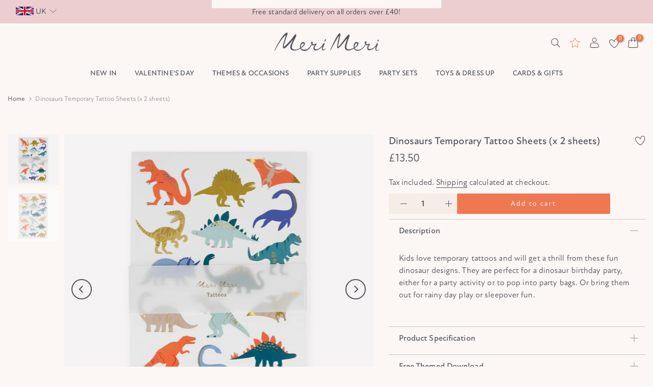

--- FILE ---
content_type: text/html; charset=utf-8
request_url: https://merimeri.co.uk/?section_id=login-sidebar
body_size: 1626
content:
<section id="shopify-section-login-sidebar" class="shopify-section t4s-section t4s-line-section t4s-section-admn2-fixed"><link href="//merimeri.co.uk/cdn/shop/t/330/assets/t4s-customer.min.css?v=117898195709187846991764235195" rel="stylesheet" type="text/css" media="all" />
<link href="//merimeri.co.uk/cdn/shop/t/330/assets/t4s-button-style.css?v=153284250673119328291764235181" rel="stylesheet" type="text/css" media="all" />
<link href="//merimeri.co.uk/cdn/shop/t/330/assets/t4s-custom-effect.css?v=152600719147361437021764235194" rel="stylesheet" media="print" onload="this.media='all'"><div class="t4s-drawer__header">
      <span class="is--login t4s_as_title" aria-hidden="false">LOGIN</span>
      <span class="is--recover t4s_as_title" aria-hidden="true">Reset your password</span>
      <span class="is--create t4s_as_title" aria-hidden="true">Register</span>
      <button class="t4s-drawer__close" data-drawer-close aria-label="Close sidebar"><svg class="t4s-iconsvg-close" role="presentation" viewBox="0 0 16 14"><path d="M15 0L1 14m14 0L1 0" stroke="currentColor" fill="none" fill-rule="evenodd"></path></svg></button>
   </div>
   <div class="t4s-drawer__content">
      <div class="t4s-drawer__main t4s-customer">
         <div data-t4s-scroll-me class="t4s-drawer__scroll t4s-current-scrollbar"><div id="recover_login-sidebar" class="t4s-content-login-sidebar is--recover t4s-text-start" aria-hidden="true">
                <p>Lost your password? Please enter your email address. You will receive a link to create a new password via email.</p><form method="post" action="/account/recover" id="recover_customer_passwordlogin-sidebar" accept-charset="UTF-8"><input type="hidden" name="form_type" value="recover_customer_password" /><input type="hidden" name="utf8" value="✓" /><div class="t4s_field t4s-pr t4s_mb_20">
                    <input type="email" class="t4s_frm_input t4s_mb_20" 
                      value=""
                      name="email"
                      id="RecoverEmail"
                      autocorrect="off"
                      autocapitalize="off"
                      autocomplete="email"
                      
                      placeholder="Email address"
                    >
                    <label for="RecoverEmail">
                      Email address
                    </label>
                  </div><div class="t4s_field t4s_mb_20">
                    <button class="t4s_btn_submmit t4s-btn t4s-btn-base t4s-btn-full-width t4s-btn-style-default t4s-btn-size-default t4s-btn-color-primary t4s-btn-effect-default">Reset Password</button>
                  </div>
                  <a class="t4s-d-inline-block" data-login-sidebar="login" href="#login_login-sidebar">Cancel </a></form></div><div id="login_login-sidebar" class="t4s-content-login-sidebar is--login t4s-text-start" aria-hidden="false"><form method="post" action="/account/login" id="customer_loginlogin-sidebar" accept-charset="UTF-8" data-login-with-shop-sign-in="true" novalidate="novalidate"><input type="hidden" name="form_type" value="customer_login" /><input type="hidden" name="utf8" value="✓" /><div class="t4s_field t4s-pr t4s_mb_20">        
                    <input class="t4s_frm_input" 
                      type="email"
                      name="customer[email]"
                      id="CustomerEmail"
                      autocomplete="email"
                      autocorrect="off"
                      autocapitalize="off"
                      
                      placeholder="Email"
                    >
                    <label for="CustomerEmail">
                      Email <span class="required">*</span>
                    </label>
                  </div><div class="t4s_field t4s-pr t4s_mb_20">          
                      <input class="t4s_frm_input" 
                        type="password"
                        value=""
                        name="customer[password]"
                        id="CustomerPassword"
                        autocomplete="current-password"
                        
                        placeholder="Password"
                      >
                      <label for="CustomerPassword">
                        Password <span class="required">*</span>
                      </label>
                    </div><div class="t4s_field t4s_mb_20">
                        <button class="t4s_btn_submmit t4s-btn t4s-btn-base t4s-btn-full-width t4s-btn-style-default t4s-btn-size-default t4s-btn-color-primary t4s-btn-effect-default">Sign In</button>
                    </div>
                    <p>New customer? 
                        <a class="t4s-d-inline-block" data-login-sidebar="create" href="/account/register">Create your account</a>
                    </p>
                    <p>Lost password?
                        <a href="#recover_login-sidebar" data-login-sidebar="recover">Recover password</a>
                    </p></form></div><div id="create_login-sidebar" class="t4s-content-login-sidebar is--create t4s-text-start" data-showing="create" aria-hidden="true"><form method="post" action="/account" id="customer_createlogin-sidebar" accept-charset="UTF-8" data-login-with-shop-sign-up="true" novalidate="novalidate" class="t4s-w-100"><input type="hidden" name="form_type" value="create_customer" /><input type="hidden" name="utf8" value="✓" /><div class="t4s-form-row t4s_mb_20">
                        <div class="t4s_field t4s-pr ">
                            <input class="t4s_frm_input" type="text" name="customer[first_name]" id="RegisterForm-FirstName"  autocomplete="given-name" placeholder="First Name">
                            <label for="RegisterForm-FirstName">
                            First Name
                            </label>
                        </div>
                    </div>
                    <div class="t4s-form-row t4s_mb_20">
                        <div class="t4s_field t4s-pr">
                            <input class="t4s_frm_input" type="text" name="customer[last_name]" id="RegisterForm-LastName"  autocomplete="family-name" placeholder="Last Name">
                            <label for="RegisterForm-LastName">
                            Last Name
                            </label>
                        </div>
                    </div>
                    <div class="t4s-form-row t4s_mb_20">
                        <div class="t4s_field t4s-pr">
                            <input class="t4s_frm_input" type="email" name="customer[email]" id="RegisterForm-email"  spellcheck="false" autocapitalize="off" autocomplete="email" aria-required="true"  placeholder="Email">
                            <label for="RegisterForm-email">
                            Email
                            <span class="required">*</span>
                            </label>
                        </div></div>
                    <div class="t4s-form-row t4s_mb_20">
                        <div class="t4s_field t4s-pr">
                            <input class="t4s_frm_input" type="password" name="customer[password]" id="RegisterForm-password" aria-required="true"  placeholder="Password">
                            <label for="RegisterForm-password">
                            Password
                            <span class="required">*</span>
                            </label>
                        </div></div><p class="t4s-privacy-policy">Your personal data will be used to support your experience throughout this website, to manage access to your account, and for other purposes described in our privacy policy.</p><div class="t4s_field t4s_mb_20">
                     <button class="t4s_btn_submmit t4s-btn t4s-btn-base t4s-btn-full-width t4s-btn-style-default t4s-btn-size-default t4s-btn-color-primary t4s-btn-effect-default">Register</button>
                   </div>
                   <a class="t4s-d-inline-block" data-login-sidebar="login" href="/account/login"> Already have an account? Login here</a></form></div>

         </div>
      </div>
   </div></section>

--- FILE ---
content_type: text/css
request_url: https://merimeri.co.uk/cdn/shop/t/330/assets/theme.css?v=94355992458683736911769100656
body_size: 12279
content:
/** Shopify CDN: Minification failed

Line 2506:28 Unexpected "{"

**/






















@font-face {
  font-family: 'NewAtten';
  src: url('//merimeri.co.uk/cdn/shop/t/330/assets/NewAtten-Medium.eot?v=96319090003043585611764235125');
    src: url('//merimeri.co.uk/cdn/shop/t/330/assets/NewAtten-Medium.eot?v=96319090003043585611764235125') format('embedded-opentype'),
      url('//merimeri.co.uk/cdn/shop/t/330/assets/NewAtten-Medium.woff?v=60426643224044440201764235127') format('woff'),
        url('//merimeri.co.uk/cdn/shop/t/330/assets/NewAtten-Medium.woff2?v=109166242024561538791764235128') format('woff2'),
          url('//merimeri.co.uk/cdn/shop/t/330/assets/NewAtten-Medium.ttf?v=181569022704086300731764235126') format('truetype');
            font-weight: 500;
            font-style: normal;
            font-display: swap;
            }
@font-face {
  font-family: 'NewAtten';
  src: url('//merimeri.co.uk/cdn/shop/t/330/assets/NewAtten-RegularItalic.eot?v=89624883959164143821764235133');
    src: url('//merimeri.co.uk/cdn/shop/t/330/assets/NewAtten-RegularItalic.eot?v=89624883959164143821764235133') format('embedded-opentype'),
      url('//merimeri.co.uk/cdn/shop/t/330/assets/NewAtten-RegularItalic.woff?v=92216711000438665331764235136') format('woff'),
        url('//merimeri.co.uk/cdn/shop/t/330/assets/NewAtten-RegularItalic.woff2?v=175627764181996564761764235137') format('woff2'),
          url('//merimeri.co.uk/cdn/shop/t/330/assets/NewAtten-RegularItalic.ttf?v=42493570342374709681764235135') format('truetype');
            font-weight: normal;
            font-style: italic;
            font-display: swap;
            }
@font-face {
  font-family: 'NewAtten';
  src: url('//merimeri.co.uk/cdn/shop/t/330/assets/NewAtten-Regular.eot?v=148954320084841003881764235129');
    src: url('//merimeri.co.uk/cdn/shop/t/330/assets/NewAtten-Regular.eot?v=148954320084841003881764235129') format('embedded-opentype'),
      url('//merimeri.co.uk/cdn/shop/t/330/assets/NewAtten-Regular.woff?v=160099402745913647891764235131') format('woff'),
        url('//merimeri.co.uk/cdn/shop/t/330/assets/NewAtten-Regular.woff2?v=111032446771590306351764235132') format('woff2'),
          url('//merimeri.co.uk/cdn/shop/t/330/assets/NewAtten-Regular.ttf?v=44820640019423718731764235130') format('truetype');
            font-weight: normal;
            font-style: normal;
            font-display: swap;
            }
@font-face {
  font-family: 'NewAtten';
  src: url('//merimeri.co.uk/cdn/shop/t/330/assets/NewAtten-Bold.eot?v=157044315515307424871764235120');
    src: url('//merimeri.co.uk/cdn/shop/t/330/assets/NewAtten-Bold.eot?v=157044315515307424871764235120') format('embedded-opentype'),
      url('//merimeri.co.uk/cdn/shop/t/330/assets/NewAtten-Bold.woff?v=8760615101460479931764235123') format('woff'),
        url('//merimeri.co.uk/cdn/shop/t/330/assets/NewAtten-Bold.woff2?v=20026533826333284271764235124') format('woff2'),
          url('//merimeri.co.uk/cdn/shop/t/330/assets/NewAtten-Bold.ttf?v=34320888044595773461764235122') format('truetype');
            font-weight: bold;
            font-style: normal;
            font-display: swap;
            }

/* :root {
--primary: ;
--progress-bar-color: ; 
} */
@-webkit-keyframes animate_sticky {
  from {
    -webkit-transform: translate3d(0, -300%, 0);
            transform: translate3d(0, -300%, 0); }
  to {
    -webkit-transform: none;
            transform: none; } }
@keyframes animate_sticky {
  from {
    -webkit-transform: translate3d(0, -300%, 0);
            transform: translate3d(0, -300%, 0); }
  to {
    -webkit-transform: none;
            transform: none; } }
body {
  
  font-family: ;
  font-size: px;
  line-height: ;
  color:;
  font-weight: ;;
}
.f_body,.nt_action .tcount,.lazyloadt4sed h4.f_body { font-family: ;}

h1, h2, h3, h4, h5, h6, .f__mont, .f_heading, .h3, .lazyloadt4sed h1, .lazyloadt4sed h2, .lazyloadt4sed h3, .lazyloadt4sed h4, .lazyloadt4sed h5, .lazyloadt4sed h6, .lazyloadt4sed .h3,
.lazyloadt4sed .f__mont,.lazyloadt4sed .f_heading {
  font-family: 
}
h1, h2, h3, h4, h5, h6, .f__mont, .f_heading,.h3 {
  font-weight: ;
  color: ;
  letter-spacing: px;
  line-height: ;
  letter-spacing: px;
}
h1 {
  font-size: px;
}
h2 {
  font-size: px;
  line-height: 1.2;
}
h3 {
  font-size: px;
  line-height: 1.36;
}
h4 {
  font-size: px;
  line-height: 1.36;
}
h5 {
  font-size: px;
}
h6 {
  font-size: px;
}
.cat_design_9 .cat_grid_item__wrapper,.cd {
  color: ;
}
.lazyloadt4sed .sub-title, 
.lazyloadt4sed .f__libre,
.lazyloadt4sed blockquote,
.lazyloadt4sed em { font-family:   }

.lazyloadt4sed .section-title {
  font-family: 
}
.nt_menu >li>a {
  font-family: 
}
.nt_pr h3.product-title { font-family:  }
.fnt_df_blog,.widget-title, .lazyloadt4sed .widget-title,.post_nt_loop h4 { font-family:  }

.sub-title,.section-subtitle { 
  color: ;
}
.section-title {
  font-size: px;
  font-weight: ;
  color: ;
  letter-spacing: px;
  line-height: px;
}
.section-subtitle {
  font-size: px; 
  font-weight: ;
  letter-spacing: px;
  line-height: px;
}
@media (min-width: 768px) {
  .section-title {
    font-size: px;
    font-weight: ;
    letter-spacing: px;
    line-height: px;
  }
  .section-subtitle {
    font-size: px; 
    font-weight: ;
    letter-spacing: px;
    line-height: px;
  }
}
.nt_pr h3.product-title {
  font-size: px;
  font-weight: ;
  text-transform: ;
  letter-spacing: px;
}
/*   .hover_button .nt_add_qv, .hover_button .pr_atc {
text-transform: 
} */

.widget-title {
  font-weight: 500;
}
.nt_pr .product-info {
  margin-top: px;
}
.nt_pr .product-info .price {
  font-size: px;
}
.nt_menu>li>a {
  font-weight: ;
  font-size: px;
  line-height: 1.7142;
  
  letter-spacing: px;
  letter-spacing: 0.28px;
}
.fwb {
  font-weight: 700;
}

.menu_auto .nav_dropdown>.nav_dropdown_col>a:hover,.menu_auto .nav_dropdown>.nav_dropdown_col>a:focus,
.menu_auto .nav_dropdown_default li>a:hover,.menu_auto .nav_dropdown_default li>a:focus,
.nav_dropdown>.nav_dropdown_col li>a:hover,.nav_dropdown>.nav_dropdown_col li>a:focus {
  color: #fc4a1a
}
.cp, .chp:hover, .currencies .selected, .languages .selected, .sp_languages .selected,
.color_primary_dark a:hover, .color_primary_dark a:active, .color_primary_dark a:focus,
#shopify-section-nt_filter .nt_filter_block .active a,
#shopify-section-nt_filter .nt_filter_block a:hover,
a:hover,a:active,.cp,.chp:hover,
#nt_sortby .wrap_sortby a.selected,
/* .nt_filter_block li.active>a, */
.widget_product_categories .btn_cats_toggle:hover i,
.widget_product_categories .btn_cats_toggle.active i,
.widget_product_categories li.current-cat >a,
.product-image .nt_add_w>a:hover,
.header-text >a:not(.cg):hover,
.header-text >.cg:hover,
.nt_mb_menu .sub-menu li a.selected,
.nt_mb_menu .current_item>a,
.title_7 + .tt_divider>i.clprtrue,
.widget .product_list_widget a.product-title:hover,
.widget .product_list_widget a.product-title:active,
.widget .post_list_widget a.article-title:hover,
.widget .post_list_widget a.article-title:active,
.swatch.is-label .nt_lt_fake .swatch_pr_item:not(.is-selected):hover .swatch__value_pr,
#cat_shopify ul li.current-cat> a,#cat_shopify .sub-menu li >a:hover,
.mfp-content #cat_shopify li.current-cat>a.cat_link,
.tab_cat_title.des_tab_4 >li>a.tt_active,
.tab_cat_title.des_tab_8 >li>a.tt_active, .tab_cat_title.des_tab_7 >li>a.tt_active,
.clhovermq .cart_pos_dropdown:not(.template-cart) .icon_cart:hover a,.h__top .header-text a:hover,
.quantity .tc button:hover,
.type_feature_columns a.button.btn--style-3:hover,
.dark_mode_true .on_list_view_true .pr_list_item .product-info__btns>a.nt_add_qv  {
  color: ;
}
a[title="#cp"],a[title="#cr"] {
  pointer-events: none;
  color: ;
}
input[type="submit"]:hover,
button:hover,
a.button:hover,.bgcp,
.jas-ajax-load a:hover,
.widget .tagcloud a:hover,.widget .tagcloud a.active,
#shopify-section-nt_filter .widget .tagcloud a:hover,#shopify-section-nt_filter .widget .tagcloud a:active,
.single_add_to_cart_button,
.variations.style__radio li.is-selected span.radio_styled:after, .variations.style__radio li.is-selected-nt span.radio_styled:after,
.video-control__play,
.signup-newsletter-form .submit-btn:hover,
.mb_nav_title:after,
.title_4 span:after,
.title_3:after,
.css_agree_ck:checked+label:before,
.widget .tagcloud a:hover,.widget .tagcloud a.active,
.nt_filter_styletag a:hover,.nt_filter_styletag .active a,
.button.button_primary,
.address-edit-toggle:focus,
.shipping_calculator input.get_rates,
input.button.btn_back,
.prev_next_3 .flickity-button,
.dot_color_3 .flickity-page-dots .dot,
.dot_color_3 .flickity-page-dots .dot:after,
.tab_cat_title >li>a:hover>span:after, .tab_cat_title >li>a.tt_active>span:after,
.nt_shipping.nt_icon_circle .icon:not(.ship_img):before,
.pr_deal_dt.des_4,.title_9 span:after,
.h_search_btn,.js_fbt_ck:checked + label:before,
.progress_bar .current_bar,
.mini_cart_footer .button.btn-checkout,
body.template-cart .shipping_calculator input.get_rates,
.shipping_calculator input.get_rates, input.button.btn_back,
.cat_design_7 .cat_grid_item__wrapper,.upsell_item .upsell_qv,
.about_us_img.border_true>span:after, .about_us_img.border_true>span:before,.des_title_13::after,
.noUi-handle:before, .noUi-handle:after,.noUi-connect,.bgp, .bghp:hover, .clear_filter.clear_filter_all,
.tab_cat_title.des_tab_12>li>a:hover,.tab_cat_title.des_tab_12>li>a.tt_active, .tab_cat_title.des_tab_13>li>a.tt_active,
.dark_mode_true .on_list_view_true .pr_list_item .product-info__btns>a,.dark_mode_true .mini_cart_footer .button.btn-checkout,.dark_mode_true .single_add_to_cart_button,.dark_mode_true .button.button_primary,.dark_mode_true .address-edit-toggle:focus,.dark_mode_true .shipping_calculator input.get_rates,.dark_mode_true input.button.btn_back {
  background-color: ;
}
ul.nt_filter_styleck>li.active>a:before,.js_agree_ck:checked+label:before{
  background-color: ;
}
input[type="submit"]:hover,
button:hover,
a.button:hover,
.jas-ajax-load a:hover,
.widget .tagcloud a:hover,.widget .tagcloud a.active,
#shopify-section-nt_filter .widget .tagcloud a:hover,#shopify-section-nt_filter .widget .tagcloud a:active,
.variations_button .nt_add_w:hover,.variations_button .nt_add_cp:hover,
.single_add_to_cart_button,
.variations.style__radio .swatch:not(.is-color) li:hover,
.variations.style__radio .swatch:not(.is-color) li.is-selected,
.variations.style__radio .swatch:not(.is-color) li.is-selected-nt,
.variations.style__radio li:hover span.radio_styled,
.variations.style__radio li.is-selected span.radio_styled,
.variations.style__radio li.is-selected-nt span.radio_styled,
.video-control__play,
.css_agree_ck:checked+label:before,
.widget .tagcloud a:hover,.widget .tagcloud a.active,
.nt_filter_styletag a:hover,.nt_filter_styletag .active a,
.button.button_primary,
.address-edit-toggle:focus,
.shipping_calculator input.get_rates,
.shipping_calculator input.get_rates:focus,
.mini_cart_note input.btn_back:focus, 
.prev_next_3 .flickity-button,.tab_name,.js_fbt_ck:checked + label:before,
body.template-cart .shipping_calculator input.get_rates,
input.button.btn_back,.dark_mode_true .button.button_primary,
.tab_cat_title.des_tab_12>li>a:hover,.tab_cat_title.des_tab_12>li>a.tt_active, .tab_cat_title.des_tab_13>li>a.tt_active {
  border-color: ;
}
ul.nt_filter_styleck>li.active>a:before,.js_agree_ck:checked+label:before{
  border-color: ;
}
.wrap_sortby a:hover,.wrap_sortby a.selected,
.nt_lt_fake ul>li:hover,.nt_lt_fake ul>li.is-selected, .nt_lt_fake ul>li.is-selected-nt {
  background: ;
  color: ;
}
.pr_choose_wrap>.pr_choose_item.t4_chosen {
  border: 2px solid ;
  background: ;
}
.pswp_thumb_item{
	opacity: 30%;
}
.pswp_thumb_item.pswp_tb_active,.pswp_tp_light .pswp_thumb_item.pswp_tb_active {
  box-shadow: 0 0 0 2px ;
  box-shadow: none;
  opacity: 1;
}
.on_list_view_true .pr_list_item .product-info__btns>.pr_atc {
  background-color: ;
}
.on_list_view_true .pr_list_item .product-info__btns>a.nt_add_qv {
  color: ;
}
.nt_label,.nt_label.on,.qs_label.onsale {background-color: }
.nt_label.out-of-stock {background-color: }
.nt_label.new,.lb_new {background-color: }
h3.product-title, h3.product-title>a, h1.product_title.entry-title, .widget .product_list_widget .product-title, .widget .post_list_widget .article-title {
  color: ;
}
.price,.price_range,.grouped-pr-list-item__price {
  color: ;
}
.price ins,.price_range ins,.order-discount,.sticky_atc_price,.kl_fbt_price,.grouped-pr-list-item__price ins,
.widget .product_list_widget ins {
  color: ;
}
.widget .product_list_widget del,
.price del,.price_range del,.sticky_atc_price del,.kl_fbt_wrap del {
  color: ;
}
.order-discount.order-discount--title {
  color: #5e8e3e;
  /* color: #5c6ac4; */
}
/* lazyloadt4s loader icon */
.nt_bg_lz.lazyloadt4s, .nt_bg_lz.lazyloadt4sing, .nt_load.lazyloadt4sed, .nt_fk_lz {
  background-color: #ffffff;
}




.nt_bg_lz.lazyloadt4s:before, .nt_bg_lz.lazyloadt4sing:before,.nt_load.lazyloadt4sed:before,.nt_fk_lz:before,.lds_bginfinity:before,.nt_mini_cart.loading .mini_cart_content,.drift-zoom-pane-loader {
  background-image: url("data:image/svg+xml,%3Csvg%20xmlns%3D%22http%3A%2F%2Fwww.w3.org%2F2000%2Fsvg%22%20width%3D%22100px%22%20height%3D%22100px%22%20viewBox%3D%220%200%20100%20100%22%20preserveAspectRatio%3D%22xMidYMid%22%3E%3Cpath%20fill%3D%22none%22%20d%3D%22M24.3%2C30C11.4%2C30%2C5%2C43.3%2C5%2C50s6.4%2C20%2C19.3%2C20c19.3%2C0%2C32.1-40%2C51.4-40%20C88.6%2C30%2C95%2C43.3%2C95%2C50s-6.4%2C20-19.3%2C20C56.4%2C70%2C43.6%2C30%2C24.3%2C30z%22%20stroke%3D%22%23ef7853%22%20stroke-width%3D%222%22%20stroke-dasharray%3D%22205.271142578125%2051.317785644531256%22%3E%3Canimate%20attributeName%3D%22stroke-dashoffset%22%20calcMode%3D%22linear%22%20values%3D%220%3B256.58892822265625%22%20keyTimes%3D%220%3B1%22%20dur%3D%221%22%20begin%3D%220s%22%20repeatCount%3D%22indefinite%22%2F%3E%3C%2Fpath%3E%3C%2Fsvg%3E")
    }



/*  product grid item */

.product-image a.db:before {background: rgba(0, 0, 0, 0.0) }
.nt_pr .pr_atc,.space_pr_mb {
  background: ;
  color: ;
}
.nt_pr .pr_atc:hover {
  background: ;
  color: ;
}
.nt_pr .pr_atc:after {
  border-color:  !important;
}
.hover_button .nt_add_qv {
  background: ;
  color: ;
}
.product-image .nt_add_qv:hover {
  background: ;
  color: ;
}
.product-image .nt_add_qv:after {
  border-color:  !important;
}
.hover_button .nt_add_w, .hover_button .nt_add_w>a {
  background: ;
  color: ;
}
.product-image .nt_add_w:hover,.product-image .nt_add_w>a:hover {
  background: ;
  color: ;
}
.hover_button .nt_add_cp,.hover_button .nt_add_cp>a {
  background: ;
  color: ;
}
.product-image .nt_add_cp:hover,.product-image .nt_add_cp>a:hover {
  background: ;
  color: ;
}
.product-image .nt_add_w:after {
  border-color:  !important;
}
.product-image .product-attr{
  color: ;
}

.nt_pr .pr_atc:after, .product-image .nt_add_qv:after, .product-image .nt_add_w:after {
  border-left-color: #fff !important;
}
/* @media (max-width: 1024px) {
.pr_grid_item .product-image .hover_button, .pr_grid_item .product-image:hover .hover_button {
background: ;
}
} */
/*  product page */
.available_wrapper .value_in {
  color: ;
}
.available_wrapper .value_out {
  color: ;
}
.single_add_to_cart_button {
  background: ;
  color:
}
.single_add_to_cart_button:hover {
  opacity: 0.9;
  background: ;
  color:
}
.variations_form .shopify-payment-button__button--unbranded {
  background: ;
  color:
}
.variations_form .shopify-payment-button__button--unbranded:hover:not([disabled]),
.variations_form .shopify-payment-button__button--unbranded:hover {
  opacity: 0.9;
  background: ;
  color:
}
/* end product page */

.ttip_nt .tt_txt {
  background: #ffffff;
  color: ;
}
.rtl_false .tooltip_top_left:before,
.rtl_true .tooltip_top_right:before  {
  border-top-color: #ffffff }

.rtl_false .tooltip_top_right:before,
.rtl_true .tooltip_top_left:before {
  border-top-color: #ffffff }

.tooltip_top:before {
  border-top-color:#ffffff }

.rtl_false .tooltip_bottom_left:before,
.rtl_true .tooltip_bottom_right:before {
  border-bottom-color: #ffffff }

.rtl_false .tooltip_bottom_right:before,
.rtl_true .tooltip_bottom_left:before {
  border-bottom-color: #ffffff }

.tooltip_bottom:before {
  border-bottom-color: #ffffff }

.rtl_false .tooltip_left:before,
.rtl_true .tooltip_right:before {
  border-left-color: #ffffff }

.rtl_false .tooltip_right:before,
.rtl_true .tooltip_left:before {
  border-right-color: #ffffff }

.ntheader .nt_menu>li>a,.ntheader .nt_action>a,.ntheader .nt_action>div>a,.ntheader .sp_header_mid .nt-social a,.ntheader .cus_txt_h,.ntheader .header_categories,.ntheader .branding>a,.ntheader .icon_cart .ch_tt_price {
  color: 
}
.push-menu-btn>svg {fill:  }
.ntheader .nt_menu >li.has-children>a>i {
  color: 
}
.ntheader .nt_menu >li.has-children>a:after {
  color: 
}
.nt_menu>li>a:hover, .nt_action>a:hover, .nt_action>div>a:hover,.nt_action .ssw-topauth .push_side:hover,
.nt_menu>li>a:focus, .nt_action>a:focus, .nt_action>div>a:focus,.nt_action .ssw-topauth .push_side:focus {
  color:  !important;
}

.sp_header_mid { background-color:  }
.h__lz_img {
  background-size: cover;
  background-repeat: no-repeat;
}
.des_header_7 .h__lz_img .sp_header_mid {
  background-color: transparent;
}




.nt_action .tcount,.toolbar_count {
  background-color: ;
  color: ;
}
input[type="submit"]:hover, button:hover, a.button:hover,
.address-edit-toggle:focus {
  color: #fff;
}
span.count_vr_filter {
  color: #999;
  margin: 0 5px;
}

/* end Primary Color */






#ld_cl_bar, .ld_bar_search, .ld_cart_bar { background:  }

@media (min-width:1025px) {
  .wrapper_cus .container,.wrapper_cus #ntheader .container,.wrapper_cus .caption-w-1,
  .wrapper_boxed .container,.wrapper_boxed #ntheader .container,.wrapper_boxed .caption-w-1 { 
    max-width: 1420px;
  }

  
  body {
    background-color: #fcf7f4;
    
  }
  
  #nt_wrapper {background-color: #fcf7f4 }
  
  .css_mb {display: block;}
}

#nt_wrapper {background-color: #fcf7f4 }


@media (max-width:1024px) {
  .header__mid .css_h_se{min-height: px !important}
}

/* RTL CSS */
.rtl_true {
  direction: rtl;
  text-align: right;
}
.rtl_true button,.rtl_true a.button{
  direction: ltr;
}
.rtl_true .icon_cart .tcount, .rtl_true .icon_like .tcount {
  right: auto;
  left: -9px;
}
.rtl_true .h_icon_iccl .icon_like .tcount, .rtl_true .h_icon_pegk .icon_like .tcount, .rtl_true .icon_like .tcount {
  right: auto;left: -6px;
}
.rtl_true .tl,
.rtl_true .mfp-content,
.rtl_true .cat_sortby.tr .nt_sortby,
.rtl_true .nt_menu>li .sub-menu,
.rtl_true .nt_sortby {
  text-align: right;
}
.rtl_true .tr {
  text-align: left;
}
.rtl_true .variations_form .quantity,
.rtl_true i.mr__10,
.rtl_true .css_agree_ck+label:before, .rtl_true .js_agree_ck+label:before, .rtl_true ul.nt_filter_styleck>li>a:before { 
  margin-right: 0;
  margin-left: 10px;
}
.rtl_true .variations_button .nt_add_w,
.rtl_true .variations_button .nt_add_cp {
  margin-left: 0;
  margin-right: 10px;
}
.rtl_true .sticky_atc_btn .quantity {
  margin-right: 10px;
}
.rtl_true .mr__5,
.rtl_true .flagst4.lazyloadt4sed:before,
.rtl_true .filter-swatch {
  margin-right: 0;
  margin-left: 5px;
}
.rtl_true .mr__5.ml__5 {
  margin-right: 5px;
  margin-left: 5px;
}
.rtl_true .lbc_nav {
  right: auto;
  left: -5px;
}
.rtl_true .popup_slpr_wrap a.pa {
  right: auto;
  left: 5px;
}
.rtl_true .mfp-close {
  right: auto;
  left: 0;
}
.rtl_true .widget h5.widget-title:after,
.rtl_true a.clear_filter:after, .rtl_true a.clear_filter:before,
.rtl_true #ld_cl_bar, .rtl_true .ld_bar_search, .rtl_true .ld_cart_bar,
.rtl_true .cat_design_9 .cat_grid_item__wrapper {
  left: auto;
  right: 0;
}
.rtl_true .facl-right:before {
  content: '\f177';
}
.rtl_true .result_clear>.clear_filter {
  margin-left: 15px;
  margin-right: 0;
  padding-right: 0;
  padding-left: 15px;
  border-right: 0;
  border-left: 1px solid #e5e5e5;
}
.rtl_true .result_clear>a.clear_filter {
  padding-right: 16px;
}
.rtl_true .result_clear>a.clear_filter:last-child {
  padding-left: 0;
  border: 0;
  margin-left: 0;
}
.rtl_true .facl-angle-right:before {
  content: '\f104';
}
.rtl_true .la-angle-left:before {
  content: "\f105";
}
.rtl_true .la-angle-right:before {
  content: "\f104";
}
.rtl_true .la-arrow-right:before {
  content: "\f061";
  content: "\f060";
}
.rtl_true .la-arrow-left:before {
  content: "\f061";
}
.rtl_true .p_group_btns,
.rtl_true .hover_button {
  right: auto;
  left: 10px;
}
.rtl_true [data-kl-full-width] {
  left: auto;
  right: -15px;
}
.rtl_true #nt_backtop {
  right: auto;
  left: 10px;
}
.rtl_true .popup_slpr_wrap {
  left: auto;
  right: 35px;
}
.rtl_true .nt_labels {
  right: 15px;
  left: auto;
}
.rtl_true .product-image .nt_add_w,
.rtl_true .product-image .nt_add_cp {
  left: auto;
  right: 12px;
}
.rtl_true .ml__5 {
  margin-left: 0;
  margin-right: 5px;
}
.rtl_true .mr__10 {
  margin-right: 0;
  margin-left: 10px;
}
.rtl_true .ml__15 {
  margin-left: auto;
  margin-right: 15px;
}
.rtl_true .footer__top i {
  margin-right: auto;
  margin-left: 5px;
}
.rtl_true .nt_shipping.tl .icon {
  margin-right: 0;
  margin-left: 20px;
}
.rtl_true .nt_shipping.tr .icon,
.rtl_true .mini_cart_img {
  margin-right: 0;
  margin-left: 20px;
}
.rtl_true .mr__10.ml__10 {
  margin-right: 10px;
  margin-left: 10px;
}
.rtl_true .fade_flick_1.flickity-rtl .slideshow__slide {
  left: auto!important;
  right: 0!important;
}
.rtl_true .has_icon.mgr>i {
  margin-right: 0;
  margin-left: .2em;
}
.rtl_true .mfp-content #shopify-section-nt_filter>h3, 
.rtl_true .mfp-content #shopify-section-sidebar_shop>h3,
.rtl_true .nt_mini_cart .mini_cart_header {
  padding: 5px 20px 5px 0;
}
.rtl_true .nt_sortby h3 {
  padding-left: 0;
  padding-right: 15px;
}
.rtl_true .has_icon>i {
  margin-left: 0;
  margin-right: .2em;
}
.rtl_true .pe-7s-angle-right:before {
  content: "\e686";
}
.rtl_true .pe-7s-angle-left:before {
  content: "\e684";
}
.rtl_true .nt_full .flickity-rtl .flickity-prev-next-button.previous {
  left: auto;
  right: 15px;
}
.rtl_true .nt_full .flickity-rtl .flickity-prev-next-button.next {
  right: auto;
  left: 15px;
}
.rtl_true input.search_header__input:not([type=submit]):not([type=checkbox]) {
  padding: 0 20px 0 50px;
}
.rtl_true .search_header__submit {
  right: auto;
  left: 2px;
}
.rtl_true select {
  padding: 0 15px 0 30px;
  background-position: left 10px top 50%;
}
.rtl_true .slpr_has_btns .popup_slpr_info {
  padding-right: 0!important;
  padding-left: 30px!important;
}
.rtl_true .css_agree_ck~svg, .rtl_true .js_agree_ck~svg {
  left: auto;
  right: 2px;
}
.rtl_true .page-numbers li {
  float: right;
}
@media (min-width: 768px) {
  .rtl_true #content_quickview #shopify-section-pr_summary {
    padding: 30px 0 30px 40px;
  }
  .rtl_true .cat_sortby>a {
    padding: 7px 15px 7px 7px;
  }
  .rtl_true .p_group_btns {
    left: 20px;
  }
  .rtl_true #nt_backtop {
    right: auto;
    left: 35px;
  }
  .rtl_true .title_2>span {
    margin: 0 30px;
  }
  .rtl_true .tr_md {
    text-align: left;
  }
  .rtl_true .tl_md {
    text-align: right;
  }
}
@media (min-width: 1025px) {
  .rtl_true.des_header_7 #nt_menu_canvas {
    display: none;
  }
  .rtl_true.des_header_7 #nt_wrapper {
    padding-left: 0;
    padding-right: 280px;
  }
  .rtl_true .header_7 {
    margin-left: 0;
    margin-right: -280px;
    border-right: 0;
    border-left: 2px solid rgba(150,150,150,.15);
  }
  .rtl_true.des_header_7 .nt_fk_canvas {
    left: auto!important;
    right: 280px!important;
    -webkit-transform: translate3d(104%,0,0);
    transform: translate3d(104%,0,0);
  }
  .rtl_true.des_header_7 .popup_slpr_wrap {
    right: auto;
    left: 125px;
  }
  .rtl_true .thumb_left .col_thumb {
    padding-left:  15px;
    padding-right: 5px;
  }
  .rtl_true .thumb_left .col_nav {
    padding-right: 15px;
    padding-left: 5px;
  }
  .rtl_true .cl_h7_btns {
    margin-top: 20px;
    text-align: center;
  }
  .rtl_true .tr_lg {
    text-align: left
  }
  .rtl_true .tl_lg {
    text-align: right;
  }
  .rtl_true .nt_full .flickity-rtl .flickity-prev-next-button.previous {
    right: 30px;
  }
  .rtl_true .nt_full .flickity-rtl .flickity-prev-next-button.next {
    left: 30px;
  }
  .rtl_true .nt_fk_full .frm_search_input {
    padding-right: 0;
    padding-left: 15px;
  }
  .rtl_true .nt_fk_full .mini_search_frm .close_pp {
    left: 0;
    right: auto;
  }
  .rtl_true .nt_fk_full .mini_search_frm i.iccl.iccl-search {
    left: 30px;
    right: auto;
  }
}
@media (min-width: 1200px) {
  .rtl_true [data-kl-full-width] {
    left: auto;
    right: calc((-100vw - -1170px)/ 2);
  }
}
@media (max-width: 1024px) {
  .rtl_true .pr_grid_item .product-image .hover_button, .rtl_true .pr_grid_item .product-image:hover .hover_button {
    right: auto;
    left: 10px;
  }
  .rtl_true .nt_labels {
    left: auto;
    right: 10px
  }
}
@media (max-width: 767px) {
  .rtl_true .popup_slpr_wrap {
    left: auto;
    right: 3px;
  }
}
@media (max-width: 575px) {
  .rtl_true .sticky_atc_btn .quantity {
    margin-left: 0;
  }
}
@media (max-width: 370px) {
  .rtl_true .popup_slpr_wrap {
    left: auto;
    right: 0;
  }
}
/* END RTL CSS */








#nt_search_canvas .onsale.nt_label,.product_list_widget .onsale.nt_label{display: none;}

.dark_mode_true, body.dark_mode_true {
  color: rgba(255,255,255,0.8)
}
.dark_mode_true .ajax_pp_popup,
.dark_mode_true #nt_wrapper,.dark_mode_true .nt_section,.dark_mode_true #nt_content>.shopify-section,.dark_mode_true .nt_fk_canvas,.dark_mode_true .cat_design_1 .cat_grid_item__wrapper,.dark_mode_true .cat_design_4 .cat_grid_item__wrapper,.dark_mode_true .cat_design_6 .cat_grid_item__wrapper,.dark_mode_true .cat_design_7 .cat_grid_item__wrapper,.dark_mode_true #content_quickview,.dark_mode_true .sp-content-help,.dark_mode_true .hover_button .pr_atc,.dark_mode_true .mini_cart_content .mini_cart_item:hover,.dark_mode_true #shopify-section-cart_widget .mini_cart_tool,.dark_mode_true .mini_cart_dis,.dark_mode_true .mini_cart_gift,.dark_mode_true .mini_cart_note,.dark_mode_true .mini_cart_ship,.dark_mode_true .shipping_calc_page.shipping_calculator h3,.dark_mode_true #wrap_des_pr,.dark_mode_true .frm_cart_page:before,.dark_mode_true .nt_mini_cart:before {
  background-color:  !important
}

.dark_mode_true .style_color.des_color_1 .is-color .swatch_pr_item,.dark_mode_true .bgw,.dark_mode_true .mfp-content .section_nt_filter .widget,.dark_mode_true .drift-zoom-pane,.dark_mode_true .pswp_tp_light .pswp__bg,.dark_mode_true .pswp__ui--fit .pswp__caption,.dark_mode_true .pswp_tp_light .pswp__button--arrow--left:before,.dark_mode_true .pswp_tp_light .pswp__button--arrow--right:before,.dark_mode_true .pswp_tp_light .pswp__ui--fit .pswp__top-bar,.dark_mode_true .pswp__share-tooltip {
  background-color: 
}

.dark_mode_true a.pswp__share--facebook:before {
  border-bottom-color: 
}

.dark_mode_true .style_color .is-color .swatch_pr_item.is-selected,.dark_mode_true .style_color .is-color .swatch_pr_item.is-selected-nt {
  background-color: rgba(255,255,255,0.45)
}

.has_fk_canvas .dark_mode_true .nt_fk_canvas,.dark_mode_true .medizin_laypout .product-cd-header,
.has_ntcanvas .dark_mode_true .mfp-content,.has_ntcanvas .dark_mode_true .mfp-inline-holder .mfp-content {
  background-color: 
}
.dark_mode_true .sticky_atc_info>h4, .dark_mode_true #nt_backtop.des_bt2 span i, .dark_mode_true a.pp_cookies_more_btn,
.dark_mode_true .tab_cat_title.des_tab_1>li>a:hover, .dark_mode_true .tab_cat_title.des_tab_2>li>a:hover, 
.dark_mode_true .tab_cat_title.des_tab_3>li>a:hover, .dark_mode_true .tab_cat_title.des_tab_1>li>a.tt_active, 
.dark_mode_true .tab_cat_title.des_tab_2>li>a.tt_active, .dark_mode_true .tab_cat_title.des_tab_3>li>a.tt_active,
.dark_mode_true .tab_cat_title.des_tab_4 > li > a, .dark_mode_true .tab_cat_title.des_tab_5 > li > a, 
.dark_mode_true .tab_cat_title.des_tab_6 > li > a, .dark_mode_true .tab_cat_title.des_tab_7 > li > a, 
.dark_mode_true .tab_cat_title.des_tab_8 > li > a, .dark_mode_true .tab_cat_title.des_tab_9 > li > a, .dark_mode_true .tab_cat_title.des_tab_10 > li > a,
.dark_mode_true .blockid_price .price_slider_amount .price_label>span,.dark_mode_true input:not([type=submit]):not([type=checkbox]).nt_cat_title,
.dark_mode_true input.search_header__input:not([type=submit]):not([type=checkbox]),
.dark_mode_true .cd,.dark_mode_true h1,.dark_mode_true h2,.dark_mode_true h3,.dark_mode_true h4,.dark_mode_true h5,.dark_mode_true h6,.dark_mode_true .f__mont,.dark_mode_true .f_heading,.dark_mode_true .h3,.dark_mode_true .price ins,.dark_mode_true .price_range ins,.dark_mode_true .order-discount,.dark_mode_true .sticky_atc_price,.dark_mode_true .kl_fbt_price,.dark_mode_true .grouped-pr-list-item__price ins,.dark_mode_true .widget .product_list_widget ins,.dark_mode_true .section_nt_filter .nt_filter_block a,.dark_mode_true .section_nt_filter .nt_filter_block.nt_filter_color .active a,.dark_mode_true .section_nt_filter .nt_filter_block.nt_filter_color a:hover,.dark_mode_true .page-numbers li a:hover,.dark_mode_true .page-numbers.current,.dark_mode_true .wrap_sortby a,.dark_mode_true .btn_filter,.dark_mode_true .btn_sidebar,.dark_mode_true .cat_sortby>a,.dark_mode_true .cat_view a.active,.dark_mode_true .cat_view a:hover,.dark_mode_true .cat_view.on_list_view_true a.view_list,.dark_mode_true .store-availability-information__title strong,.dark_mode_true a,.dark_mode_true a.button,.dark_mode_true button,.dark_mode_true input[type=submit],.dark_mode_true .quantity input.input-text[type=number],.dark_mode_true .swatch.is-label .swatch_pr_item:not(.is-selected):hover .swatch__value_pr,.dark_mode_true #content_quickview button.mfp-close,.dark_mode_true #nt_backtop span i,.dark_mode_true h3.product-title,.dark_mode_true h3.product-title>a,.dark_mode_true h1.product_title.entry-title,.dark_mode_true .widget .product_list_widget .product-title,.dark_mode_true .widget .post_list_widget .article-title,.dark_mode_true .mini_cart_footer .button,.dark_mode_true .mini_cart_footer .total,.dark_mode_true .mini_cart_note label,.dark_mode_true .shipping_calculator h3,.dark_mode_true .header-text>a:not(.cg),.dark_mode_true .ul_tabs li a:hover,.dark_mode_true .ul_tabs li.active a,.dark_mode_true .cart_page_section .cart_header,.dark_mode_true .type_shipping .content h3,.dark_mode_true .mb_nav_title,.dark_mode_true .menu_infos_title,.dark_mode_true .header_picker,.dark_mode_true .nt_lt_fake ul>li,.dark_mode_true a.compare_remove,.dark_mode_true .compare_field,.dark_mode_true .compare_value:before {
  color: #FFF
}

.dark_mode_true .title_11:after,.dark_mode_true .title_11:before,.dark_mode_true .title_12:after,.dark_mode_true .title_12:before,.dark_mode_true .title_2:after,.dark_mode_true .title_2:before,.dark_mode_true .widget h5.widget-title:after {
  background-color: rgba(255,255,255,0.8)
}

.dark_mode_true .gecko_toolbar_item>a,.dark_mode_true .cb,.dark_mode_true .type_shipping .icon,.dark_mode_true .type_shipping .content,.dark_mode_true .nt_mb_menu .sub-menu li>a,.dark_mode_true .nt_mb_menu>li>a {
  color: rgba(255,255,255,0.8)
}
.dark_mode_true .blockid_price .price_slider_amount .price_label,
.dark_mode_true .sub-title,.dark_mode_true .price,.dark_mode_true .price_range,.dark_mode_true .grouped-pr-list-item__price,.dark_mode_true .widget .product_list_widget del,.dark_mode_true .price del,.dark_mode_true .price_range del,.dark_mode_true .sticky_atc_price del,.dark_mode_true .kl_fbt_wrap del,.dark_mode_true .post-content,.dark_mode_true .page-numbers li,.dark_mode_true .page-numbers li a,.dark_mode_true .pr_short_des,.dark_mode_true .store-availability-information__button:focus,.dark_mode_true .store-availability-information__button:hover,.dark_mode_true a:hover,.dark_mode_true a:focus,.dark_mode_true #content_quickview button.mfp-close:hover,.dark_mode_true .nt_menu div.menu-item>a,.dark_mode_true .nt_menu ul li a,.dark_mode_true #CartSpecialInstructions {
  color: rgba(255,255,255,0.6)
}

.dark_mode_true .cat_view a,.dark_mode_true .dev_view_cat a.view_list {
  color: #878787
}

.dark_mode_true .ul_tabs li.active a,.dark_mode_true .ul_tabs li.tab_title_block.active a,
.dark_mode_true #nt_backtop.des_bt2 span,
.dark_mode_true .tab_cat_title.des_tab_1>li>a:hover, .dark_mode_true .tab_cat_title.des_tab_2>li>a:hover, 
.dark_mode_true .tab_cat_title.des_tab_3>li>a:hover, .dark_mode_true .tab_cat_title.des_tab_1>li>a.tt_active, 
.dark_mode_true .tab_cat_title.des_tab_2>li>a.tt_active, .dark_mode_true .tab_cat_title.des_tab_3>li>a.tt_active {
  border-color: #fff
}

.dark_mode_true .nt_menu .sub-menu .sub-column-item>a,.dark_mode_true .result_clear >.clear_filter:not(:last-child) {
  border-color: rgba(255,255,255,0.35)
}

.dark_mode_true .on_list_view_true .pr_list_item .product-inner,.dark_mode_true table,.dark_mode_true td,.dark_mode_true th,.dark_mode_true .spr-container,.dark_mode_true .on_list_view_true .grid-sizer+.pr_list_item .product-inner,.dark_mode_true .on_list_view_true .pr_list_item:first-child .product-inner,.dark_mode_true .nt-pagination,.dark_mode_true .cat_sortby>a,.dark_mode_true .tag-comment,.dark_mode_true hr,.dark_mode_true .filter_area .section_nt_filter,.dark_mode_true .variations_form .quantity,.dark_mode_true .variations_button .nt_add_cp,.dark_mode_true .variations_button .nt_add_w,.dark_mode_true .variations.style__circle .swatch.is-label .swatch_pr_item,.dark_mode_true .style_color .is-color .swatch_pr_item,.dark_mode_true input.search_header__input:not([type=submit]):not([type=checkbox]),.dark_mode_true .cart_page_section .cart_item,.dark_mode_true .shipping_calc_page.shipping_calculator,.dark_mode_true .cart_page_section .cart_item:last-child,.dark_mode_true .des_style_1.des_mb_2.sp-tab>.sp-tab-content,.dark_mode_true .js_prs_search>:not(:last-child),.dark_mode_true .cat-shop,.dark_mode_true .nt_sortby .h3,.dark_mode_true .nt_sortby h3,.dark_mode_true .mfp-content .section_nt_filter .widget,.dark_mode_true .store-availability-list__item:not(:first-child)::before,.dark_mode_true .variations.style__radio.full .swatch:not(.is-color) li,.dark_mode_true .header_picker,
.dark_mode_true.prs_bordered_grid_3 .products .nt_pr,.dark_mode_true.prs_bordered_grid_2 .products .nt_pr .product-image,.dark_mode_true .price_stock,
.dark_mode_true input:not([type=submit]):not([type=checkbox]).nt_cat_title,
.dark_mode_true.prs_bordered_grid_3 .products:not(.articles) .flickity-viewport:before {
  border-color: rgba(255,255,255,0.15)
}
.dark_mode_true.prs_bordered_grid_3 .products .nt_pr {
  box-shadow: 0 -1px rgba(255,255,255,0.15), -1px 0 rgba(255,255,255,0.15);
}

.dark_mode_true .popup_slpr_wrap,.dark_mode_true .gecko_toolbar,
.dark_mode_true .bgbl,.dark_mode_true .h__top .bgbl,.dark_mode_true .wrap_sortby,.dark_mode_true .kalles_toolbar,.dark_mode_true .nt_menu>li .sub-menu,.dark_mode_true #nt_backtop span,.dark_mode_true .mini_cart_footer .button,.dark_mode_true .mini_cart_actions .quantity,.dark_mode_true .frm_cart_page .mini_cart_actions .quantity,.dark_mode_true .quantity input.input-text[type=number],.dark_mode_true .mini_cart_tool>div:hover,.dark_mode_true .variations_form .quantity,.dark_mode_true .variations_button .nt_add_cp,.dark_mode_true .variations_button .nt_add_w,.dark_mode_true .tab-heading .nav_link_icon,.dark_mode_true .nt_sortby,.dark_mode_true .cat_toolbar.cat_stuck_prepared.cat_stuck,.dark_mode_true .nt_bg_lz.lazyloadt4s,.dark_mode_true .nt_bg_lz.lazyloadt4sing,.dark_mode_true .nt_load.lazyloadt4sed,.dark_mode_true .nt_fk_lz,.dark_mode_true .nt_lt_fake ul {
  background-color: 
}

.dark_mode_true .mini_cart_footer a.button.btn-cart {
  background-color: ;color: #fff
}
.dark_mode_true svg.ic_triangle_svg path {
  fill: 
}

.dark_mode_true .btns_cart_1 .mini_cart_tool>div {
  box-shadow: 9px 5px 10px #262729, -5px -5px 10px #2c3131;
  color: #fff
}

.dark_mode_true input:not([type=submit]):not([type=checkbox]),.dark_mode_true select,.dark_mode_true textarea {
  border-color: rgba(255,255,255,0.15);
  background-color: ;
  color: rgba(255,255,255,0.8)
}

.dark_mode_true .form-message__title {
  color: #651818
}

.dark_mode_true a.button,.dark_mode_true button,.dark_mode_true input[type=submit] {
  border: 1px solid rgba(255,255,255,0.15);
  background-color: 
}

.dark_mode_true .search_header__submit,.dark_mode_true #content_quickview button.mfp-close,.dark_mode_true .store-availability-information__button,.dark_mode_true .pswp_tp_light .pswp__button--arrow--left,.dark_mode_true .pswp_tp_light .pswp__button--arrow--right {
  border: none
}

.dark_mode_true .nt_menu>li .sub-menu {
  box-shadow: 0 0 3px rgba(0,0,0,0.15)
}

.dark_mode_true .newl_des_1 .signup-newsletter-form,
.dark_mode_true input.button.btn_back.btn_back2,.dark_mode_true .mini_cart_ship input.button.btn_back,.dark_mode_true .cat_toolbar.cat_stuck_prepared,.dark_mode_true .flickity-prev-next-button,.dark_mode_true .search_header__submit,.dark_mode_true .on_list_view_true .pr_list_item .product-info__btns>a.nt_add_qv,.dark_mode_true .variations.style__radio .swatch:not(.is-color) li.is-selected,.dark_mode_true .variations.style__radio .swatch:not(.is-color) li.is-selected-nt,.dark_mode_true .variations.style__radio .swatch:not(.is-color) li:hover {
  background-color: transparent
}

.dark_mode_true .flickity-prev-next-button {
  border: 2px solid #fff
}

.dark_mode_true a.compare_remove:after,.dark_mode_true a.compare_remove:before {
  background-color: #fff
}
.dark_mode_true .nt_menu div.menu-item.is_hover>a, .dark_mode_true .nt_menu div.menu-item>a:hover, 
.dark_mode_true .nt_menu ul li a:hover, .dark_mode_true .nt_menu ul li.is_hover a {
  color: rgba(255,255,255,.45);
}

@media (min-width: 1025px) {
  .dark_mode_true .css_ntbar::-webkit-scrollbar-track,.dark_mode_true .css_scrollbar .fixcl-scroll ::-webkit-scrollbar-track,.dark_mode_true .css_scrollbar .gecko-scroll-quick ::-webkit-scrollbar-track,.dark_mode_true .mfp-content .css_ntbar .css_ntbar::-webkit-scrollbar-track {
    background-color:rgba(255,255,255,0.15)
  }

  .dark_mode_true .css_ntbar::-webkit-scrollbar-thumb,.dark_mode_true .css_scrollbar .fixcl-scroll ::-webkit-scrollbar-thumb,.dark_mode_true .css_scrollbar .gecko-scroll-quick ::-webkit-scrollbar-thumb,.dark_mode_true .mfp-content .css_ntbar .css_ntbar::-webkit-scrollbar-thumb {
    background-color: rgba(255,255,255,0.25)
  }

  .dark_mode_true .col_nav.t4_show .btn_pnav_next,.dark_mode_true .col_nav.t4_show .btn_pnav_prev {
    color: #fff
  }
  .dark_mode_true .type_banner_collection .container .cat_banner_prs.show_border_true {
    border-color: rgba(255,255,255,0.15)
  }
  .dark_mode_true button.btn_pnav_next, .dark_mode_true button.btn_pnav_prev {
    background-color: rgba(0,0,0,0.5)
  }
  .dark_mode_true button.btn_pnav_next:hover, .dark_mode_true button.btn_pnav_prev:hover {
    background-color: rgba(0,0,0,0.8)
  }
}

@media (min-width: 768px) {
  .dark_mode_true .summary-inner.gecko-scroll-quick:before {
    background:-webkit-gradient(linear, left top, left bottom, color-stop(94%, rgba(255,255,255,0)), to(#fff));
    background: -webkit-linear-gradient(top, rgba(255,255,255,0) 94%, #fff 100%);
    background: linear-gradient(to bottom, rgba(255,255,255,0) 94%, #fff 100%);
    background: -webkit-gradient(linear, left top, left bottom, color-stop(94%, rgba(26,26,26,0)), to());
    background: -webkit-linear-gradient(top, rgba(26,26,26,0) 94%,  100%);
    background: linear-gradient(to bottom, rgba(26,26,26,0) 94%,  100%)
  }
}

@media (max-width: 1024px) {
  .dark_mode_true .pr_grid_item .product-image .hover_button,.dark_mode_true .pr_grid_item .product-image:hover .hover_button {
    background-color:
  }

  .cltouchevents .dark_mode_true ul.cat_lv_0 {
    border-color: rgba(255,255,255,0.15)
  }
}
.dark_mode_true a.button, .dark_mode_true button, .dark_mode_true input[type=submit],
.dark_mode_true .newsletter_se .signup-newsletter-form .submit-btn,
.dark_mode_true #nt_backtop span {
  background-color: ;
}
.dark_mode_true .nt_pr .pr_atc .quantity input.input-text[type=number] {
  background-color: rgba(0,0,0,.08);
}
.dark_mode_true .nt_pr .pr_atc .quantity input.input-text[type=number]:hover {
  background-color: rgba(0,0,0,.12);
}

#nt_search_canvas .img_fix_search>a,#nt_search_canvas .widget_img_pr>a,.js_prs_search .widget_img_pr>a {
  padding-bottom: ;
  
}

#nt_search_canvas .img_fix_search img,#nt_search_canvas .widget_img_pr img,.js_prs_search .widget_img_pr img {
  position: absolute;
  left: 0;
  top: 0;
  right: 0;
  bottom: 0;
  width: 100%;
  height: 100%;
  max-height: 100%;
  max-width: 100%;
  margin: 0 auto;
  object-position: ;
  object-fit: ;
}

.cart_bar_w {
  background-color: 
}
.cart_bar_w>span {
  background-color: 
}
.cart_bar_w>span:after {
  background-color: 
}

select {
  background-color: #fff;
  border: 1px solid #ccc;
}

input[type="checkbox"]{
  appearance: none;
  -webkit-appearance: none;
  cursor: pointer;
  border: 1px solid #C6C6C6;
  background-color: #FFFFFF;
  padding: 8px;
  display: inline-block;
  position: relative;
}

input[type="checkbox"]:checked:after {
  content: '\2714';
  font-size: 11px;
  position: absolute;
  top: 0;
  left: 3px;
  color: #fff;
}

input[type="checkbox"]:active, input[type="checkbox"]:checked:active {
}

input[type="checkbox"]:checked {
  background-color: #54545E;
  border: 1px solid #54545E;
}

.shopify-message {
  color: #56BB7C;
  border-color: #56BB7C;
  background-color: transparent;
}

.shopify-message a {
  color: #56BB7C;
  text-decoration: underline;
}

.shopify-message a:hover {
  color: #3c763d;
}    

/*------- BUTTONS -------*/
input[type="submit"],
button,
a.button{
  font-size: 13px;
  line-height: 1.08;
  padding: 12px 20px;
  text-transform: uppercase;
  letter-spacing: 1.49px;
  transition: .3s;
}
#shopify-section-cart-template button.btn_checkout{
  padding: 19px 20px;
}

.button.button_primary {
  background: ;
  color: #fff;
}
.button.button_primary:hover {
  background: ;
}
.button.button_primary--dark_mode {
  background: #fff;
  border-color: #fff!important;
  color: ;
}
.button.button_primary--dark_mode:hover {
  background: transparent;
  color: #fff;
}

.button.button_secondary {
  background: transparent;
  border-color: !important;
  color: ;
}
.button.button_secondary:hover {
  background: ;
  color: #fff;
}
.button.button_secondary--dark_mode {
  background: transparent;
  border-color: #fff!important;
  color: #fff;
}
.button.button_secondary--dark_mode:hover {
  background: #fff;
  color: ;
}

.button.button_tertiary {
}
.button.button_tertiary:hover {
}

.button:disabled {
  background-color: #c6c6c6!important;
  border-color: #c6c6c6!important;
  color: #fff!important;
}

/*------- HEADER -------*/
.h_banner_wrap {
  line-height: 1.2857;
}

#shopify-section-header_4 .header__top {

}

#shopify-section-header_4 .icon_cart .tcount,
#shopify-section-header_4 .icon_like .tcount {
  font-size: 9px;
  /*line-height: 2.6667;*/
  line-height: 1.8;
  box-shadow: none;
  top: auto;
  bottom: -3px;
  /*
  left: 0;
  right: 0;
  margin-left: auto;
  margin-right: auto;
  margin-top: 5px;
  */
}

/*------- FOOTER -------*/
.footer__top .widget-title {
  line-height: 1.5;
  font-weight: 600;
  letter-spacing: 0.3px;
  text-transform: uppercase;
}
.footer__top .nt-social {
  display: flex;
}
.footer__top .nt-social a {
  margin-left: 15px;
  margin-right: 15px;
}
.footer__top .nt-social i {
  font-size: 25px;
  margin-right: 0;
}
.footer__top .widget ul li {
  margin-bottom: 10px;
}
.footer__top .signup-newsletter-form {
  border-top: none;
  border-left: none;
  border-right: none;
  border-radius: unset;
}
.footer__top .signup-newsletter-form-wrapper a {
  text-decoration: underline;
}
.footer__top .signup-newsletter-form input.input-text {
  padding-left: 0;
}
.footer__top .signup-newsletter-form .submit-btn {
  text-transform: uppercase;
  padding-left: 0;
  padding-right: 0;
}
.footer__top .signup-newsletter-form .submit-btn-arrow {
  font-size: 18px;
  margin-left: 8px;
}
@media (max-width: 767px) {
  .footer__top .nt-social {
    justify-content: center;
  }
  .footer__top .signup-newsletter-form-wrapper {
    margin-left: -15px;
    margin-right: -15px;
    padding: 35px 30px;
  }
  .footer__top_wrap{
    padding: 0;
    padding-top: 30px;
  }
  .footer__top .footer-contact .db{
    text-align: center;
  }
  .footer__top .footer-contact .db img{
    max-width: 160px!important;
  }
  .footer__top .signup-newsletter-form-wrapper .widget_footer {
    display: block!important;
  }
  .footer__top .signup-newsletter-form-wrapper .nav_link_icon {
    display: none!important;
  }
}

.sub-column-item .sub-column>li a{
  padding: 5px 0;
}
.nt_menu .sub-menu .sub-column-item {
  padding: 15px;
}
.nt_menu .sub-menu .sub-column-item:first-child {
  padding: 15px;
}


.nt_menu .sub-menu .sub-column-item>a {
  color: #222;
  text-transform: uppercase;
  font-size: 14px;
  padding: 10px 0px 5px 0px;
  font-family: NewAtten;
  border-bottom: none;
  font-weight: bold;
  font-style: normal;
}

.sub-column-item .sub-column {
  padding: 0;
}

.nt_menu li {
  font-size: 15px;
  font-family: 'NewAtten';
  font-weight: normal;
  font-style: normal;
}

.nt_menu .type_mega .sub-menu {
  padding: 0px;
}

.nt_promotion_html.pa{
  position: relative;
}

.megamenu_banner_img{
  padding-top: 250px !important;
  width: 250px !important;
  margin: 0 auto;
  -webkit-border-radius: 100%;
  -moz-border-radius: 100%;
  border-radius: 100%;
}

@media(max-width: 1125px){
  .megamenu_banner_img{
    padding-top: 100% !important;
    width: 100% !important;
  }
}

.megamenu_banner_title{  
  font-family: "ITC Clearface Std";
  font-size: 24px;
  font-weight: bold;
  letter-spacing: 0.3px;
  margin: 0px 0px 10px 0px;
}

.megamenu_view_all_link a,
.sub-column-item .sub-column>li.megamenu_view_all_link a,
.nt_menu div.megamenu_view_all_link a{
  display:inline;
  padding-bottom: 3px;
  border-bottom: 1.25px solid;
  cursor: pointer;  
}

.megamenu_banner_link{  
  font-family: "New Atten";
  font-size: 14px;
  letter-spacing: 0.8px;
  line-height: 17px;
  padding-bottom: 5px;
  border-bottom: 1.25px solid;
  cursor: pointer;  
  pointer-events: auto;
}

.new_cat_section_title{
  color: #222;
  text-transform: uppercase;
  font-size: 14px;
  padding: 10px 0 15px 0;
  font-family: NewAtten;
  border-bottom: none;
  font-weight: 700;
  font-style: normal;
}
.new_cat_section_items {
  display: flex;
  flex-wrap: wrap;
  justify-content: space-between;
}

.new_cat_section_items .new_cat_section_item{
  flex: 50%;
  display: flex;
  align-items: center;
  margin-bottom: 15px;
}

.new_cat_section_items .new_cat_section_item:nth-child(odd) {
  padding-right: 10px;
}

.new_cat_section_items .new_cat_section_item .new_cat_section_item_img{
  max-width: 60px;
  margin-right: 30px;
  width: 100%;
  height: 60px;
  -webkit-border-radius: 100%;
  -moz-border-radius: 100%;
  border-radius: 100%;
}

.nt_menu .sub-menu .sub-column-item.new_cat_section {
  padding: 15px 15px 20px 30px;
}

.nt_menu div.megamenu_view_all_link a {
  padding: 0px;
  padding-bottom: 3px;
}

.nt_menu .type_mega .sub-menu,.new_cat_section,.type_mn_banner{
  min-height: 440px;
}

.custom_btn_holder {
  position: absolute;
  bottom: 45px;
  left: 15px;
}        
.nt_mb_menu .sub-menu li > a.button.reversed,
.button.reversed{
  border: 1px solid;
  border-color: #ef7853;  
  background-color: #ef7853;
  color: #fff;
  border-radius: 0;
  cursor: pointer;
  font-family: "NewAtten";
  font-size: 13px;
  font-weight: bold;
  letter-spacing: 2px;
  line-height: 16px;
  padding: 12px;
  width: 100%;
  text-align: center;
}               

.nt_mb_menu .sub-menu li > a.button.reversed:hover,
.button.reversed:hover{
  border-color: #222;
  background: #fff;
  color: #222;  
}

.mb_nav_tabs {
  display: none;
}

#nt_menu_canvas.act_opened + .close_mn_t4 {
  display: none;
}    


.close_mobile_menu{
  padding: 5px 7px 5px 5px;
  min-height: 50px;
  text-align: right;
  background-color: #fff;
  display: flex;
  justify-content: right;
  align-items: center;
  
  display: flex;
  justify-content: flex-end;
  align-items: center;
  min-height: 50px;
  padding: 15px 5px 15px 15px;
  position: fixed;
  width: 320px;
  z-index: 1;
}

.close_mobile_menu .meri_icons,
.nt_mb_menu li.mobile_menu_heading .meri_icons{
  cursor: pointer;
}

.mask-overlay {
  background-color: rgba(84,84,94,0.7);
}


.nt_mb_menu li {
  background-color: #fff;
  position: unset;
}

.nt_mb_menu li a{
  color: #54545E;
  font-family: "NewAtten";
  font-size: 16px;
}

.nt_mb_menu .sub-menu {
  position: absolute;
  z-index: 1;
  top: 0;
  padding-bottom: 70px;
  width: 320px;
  height: 100%;
  background: #f5eee6;
}

.nt_mb_menu #item_mb_cur .sub-menu, .nt_mb_menu #item_mb_acc .sub-menu {
  position: relative;
  top: unset;
  padding-bottom: 0;
  width: auto;
}

.nt_mb_menu #item_mb_cur .sub-menu li, .nt_mb_menu #item_mb_acc .sub-menu li{
  background-color: unset;
}

.nt_mb_menu #item_mb_cur .nav_link_icon, .nt_mb_menu #item_mb_acc .nav_link_icon{
  margin-right: 20px;
}

.nt_mb_menu .sub-menu .mb_first_submenu_child{
  padding-top: 60px;
}

.nt_mb_menu > li > a,li.menu-item.menu-item-infos{
  border: none;
  min-height: 70px;
}
.menu_infos_text {
  display: flex;
  align-items: center;
}
.mobile_menu_img{
  -webkit-border-radius: 100%;
  -moz-border-radius: 100%;
  border-radius: 100%;
  max-width: 60px;
  margin-right: 30px;
}  
.mobile_menu_link_left{
  display: flex;
  align-items: center;
}

.mobile_menu_link_left .nav_link_txt{
  font-family: "NewAtten";
  font-size: 16px;
  font-weight: bold;
  text-transform: uppercase;
  color: #54545E;
}

.menu-item .meri_icons{
  display: inline-block;
  margin-right: 15px;
}

.nt_menu > li.menu_item_hover > a {
  border-bottom: 2px solid #EF7853;
  padding: 0;
  margin: 0px 17.5px;
}

.nt_menu > li .sub-menu {
  -webkit-box-shadow: none;
  box-shadow: none;
}

.nt_mb_menu .sub-menu li > a {
  padding-left: 20px;
  min-height: 70px;
  border: none;
}

.nt_mb_menu .sub-sub-menu li > a {
  min-height: 50px;
  color: #54545E;
  font-family: "NewAtten";
  font-size: 16px;
  letter-spacing: 0.3px;
  line-height: 24px;
}

.nt_menu > li > a {
  border-bottom: 2px solid #fcf7f4;
}

.type_mn_banner .nt_promotion_html{
  padding-top: 5px;
  z-index: 0;
}       

.nt_mb_menu li.nt_opended.nt_first_open > a {
  background-color: unset;
}     

.nt_mb_menu .sub-menu li.nt_first_open > a .nav_link_icon{
  display: none;
}

.nt_mb_menu li.mobile_menu_heading{
  display: flex;
  justify-content: space-between;
  align-items: center;
  min-height: 50px;
  padding: 15px 5px 15px 15px;
  position: fixed;
  width: 320px;
  z-index: 1;
}

.nt_mb_menu .menu-item-has-children > a {
  padding-right: 0;
}


@media(max-width: 1024px){
  .nt_menu .type_mega .sub-menu,.new_cat_section,.type_mn_banner{
    min-height: auto;
  }

  .new_cat_section{
    padding: 30px 20px;
  }

  .megamenu_banner_img {
    padding-top: 200px !important;
    width: 200px !important;
  }

  .type_mn_banner {
    padding: 30px 0px 0px 0px;
  }

  .type_mn_banner:last-child {
    padding: 30px 0px;
  }

  .new_cat_section_title {
    padding: 0 0 15px 0;
  }

  .custom_btn_holder {
    position: fixed !important;
    bottom: 0px;
    left: 0px;

  }

  .nt_mb_menu .sub-menu li > a.button.reversed,
  .button.reversed{
    width: 320px;
    display: block;
    line-height: 24px;
    min-height: auto;
  }  
  
  .new_cat_section_items .new_cat_section_item {
    flex: 100%;

  }
}

.featured_bundle_holder .product{
  margin-top: 0;
}

.featured_bundle_holder.not_a_slider .product{
  margin-bottom: 20px
}

.featured_bundle_holder .nt_products_holder{
  padding-top: 60px;
}

.featured_bundle_holder.not_a_slider .nt_products_holder{
  padding-top: 0px;
}

.featured_bundle_holder .flickity-button{
  right: 85px;
  left: unset;
  top: 0 !important;
  bottom: unset;
  border: none;
  background: none;
  transform: rotate(0deg) !important;
  opacity: 0.4 !important;
}    

.featured_bundle_holder .flickity-button.next{
  right: 15px;
} 

.featured_bundle_holder .flickity-button:hover{
  opacity: 0.8 !important;
}    


.featured_bundle_holder .flickity-button.previous::before{
  background-image: url('//merimeri.co.uk/cdn/shop/t/330/assets/arrow-right-short-icon.png?v=1024097');
    content: "" !important;
    transform: rotate(180deg);
    background-size: 100% 100%;
    width: 14px;
    height: 14px;
    background-repeat: no-repeat;
    }     

.featured_bundle_holder .flickity-button.next::before{
  content: "" !important;
  background-image: url('//merimeri.co.uk/cdn/shop/t/330/assets/arrow-right-short-icon.png?v=1024097');
    background-size: 100% 100%;
    width: 14px;
    height: 14px;
    background-repeat: no-repeat;
    }      

@media(max-width: 767px){
  .featured_bundle_holder .flickity-button{
    display: none;
  }
}

.featured_bundle_btn{
  width: 100%!important;
  line-height: 1em;
}

.featured_bundle_btn .featured_bundle_desc{
  letter-spacing: 1.49px;
  font-size: 13px;
  margin-bottom: 5px;
}

.featured_bundle_btn .featured_bundle_price .bundle_discounted{
  text-decoration: line-through;
}

.featured_bundle_btn .featured_bundle_price .bundle_new_price{
  color: #ef7853;
}

.featured_bundle_btn:hover .featured_bundle_price .bundle_new_price{
  color: #fff;
}

.bundle_product_slide_added::before{
  content: "✓";
  width: 15px;
  height: 15px;
  display: block;
  position: absolute;
  top: 0;
  right: 15px;
  background-size: 100% 100%;
  background-repeat: no-repeat;
  background-color: #54545e;
  z-index: 1;
  color: #fff;
  font-size: 10px;
  text-align: center;
}

.collection_block{
  text-align: center;
  padding: 25px 50px;
}

.collection_block .collection_block_img_holder{
  margin-bottom: 10px;
}

.collection_block .collection_block_info .collection_block_info_subtitle{
  margin-bottom: 10px;
  font-size: 11px;
  font-weight: bold;
  text-transform: uppercase;
}

.collection_block .collection_block_info .collection_block_info_title{
  margin-bottom: 10px;
  font-family: "ITC Clearface",serif;
  font-weight: bold;
  font-size: 21px;
}
.collection_block .collection_block_info .collection_block_info_desc{
  margin-bottom: 10px;
  font-size: 14px;
  font-weight: normal;
}

.collection_block .collection_block_info .button{
  letter-spacing: 1.49px;
  font-size: 13px;
}
@media(max-width: 600px){
  .collection_block{
  	padding: 25px;
  }
}

.mb_menu_curr_symbol{
  /*   margin-right: 10px; */
  width: 22px;
  display: inline-block;
  text-align: center;
}

.nt_currency {
  display: flex;
}

.nt_currency ul {
  left: -10px;
}

.nt_currency .meri_icons{
  width: 18px;
  height: 23px;
  margin-left: 5px;
}

.nt_currency .mb_menu_curr_symbol{
  margin-right: 5px;
  width: auto;
  display: inline;
  text-align: center;
}

.footer__bot .col_2, .footer__bot .col_3 {
  margin-top: 0px;
}

.f_bot_bt_copy {
  text-align: left;
}

#nt_menu_canvas{
  width: 320px;
}

input:not([type="submit"]):not([type="checkbox"]):focus, textarea:focus {
  border-color: #0079AD;
  border-color: #ef7853;
}


.address_info span{
  display: block;
}

.sp-myaccount-nav ul{
  border: none;
}  

.sp-myaccount-nav a {
  border-bottom: none;
}

.sp-myaccount-nav a:focus, .sp-myaccount-nav a:hover {
  background-color: #B8D2DA;
  color: #fff;
}

.sp-myaccount-nav .is-active a {
  background-color: #B8D2DA;
  color: #fff;
}

input.input--error {
  border-color: #E54343 !important;
}

.input-error-message{
  color: #E54343;
}

.sp-myaccount-content table{
  margin: 0;
}

.page-head h1.collection_heading_title{
  font-size: 36px;
  font-weight: bold;
  line-height: 40px;
}

.collection_heading_desc{
  color: #54545E;
  max-width: 75%;
  margin: 0 auto;
  text-align: center;
}

.product_img_hovered{
  opacity: 1 !important;
}

@media(max-width: 767px){
  .nt_pr:hover .product-image .hover_img {
    opacity: 0;
  }
}

.page-head h1{
  font-size: 26px;
  font-weight: bold;
}

.page-head::before {
  background-color: #fcf7f4;
}

.page-head .heading_section_desc{
  max-width: 75%;
  margin: 0 auto;
  text-align: center;
}

.text_and_image_text_holder p{
  margin-bottom: 0px;
}

.mt_40{
  margin-top: 40px;
} 

.mb_40{
  margin-bottom: 40px;
} 

.nt_currency{
  cursor: pointer;
}        

.header__top .nt_currency{
  padding: 0px;
}      


.header__top .nt_currency .current{
  color: #54545e;
}      

.header__top .nt_currency ul {
  margin-top: 30px;
}        

@media(max-width: 1024px){
  .header__top .nt_action.curr_nt_action{
    display: none;
  }  
}  
@keyframes fadeIn {
  from {opacity: 0;}
  to {opacity: 1;}
}
.cat_toolbar{
	top: 0;
}
.cat_toolbar.stick_to_header{
  position: fixed;
  background: #fff;
  top: 170px;
  z-index: 102;
  width: 100%;
  max-width: 1170px;
  margin: 0 auto;
  animation: 1s fadeIn;
   
/*   -webkit-animation: 0.6s animate_sticky;
  animation: 0.6s animate_sticky; */
/*   box-shadow: 0 1px 3px rgba(0, 0, 0, 0.1); */
/*   transition: top 1s; */
}

.filter_area.stick_to_header{
  position: fixed;
  top: 210px;
  z-index: 102;
  width: 100%;
  max-width: 1170px;
  margin: 0 auto;
/*   padding: 0px 10%; */
}

.filter_area.stick_to_header .section_nt_filter{
	margin: 0px;
  border: none;
  box-shadow: none;
}

.result_clear.stick_to_header{
  position: fixed;
  background: #fff;
  top: 210px;
  z-index: 101;
  width: 100%;
  max-width: 1170px;
  margin: 0 auto;
  padding: 10px 0px 0px 15px;
  -webkit-animation: 0.6s animate_sticky;
  animation: 0.6s animate_sticky;
/*   box-shadow: 0 1px 3px rgba(0, 0, 0, 0.1); */
}

@media(max-width: 1200px){
  .result_clear.stick_to_header,.filter_area.stick_to_header,.cat_toolbar.stick_to_header{
    left: 0;
  }
}

@media(max-width: 1024px){
  .result_clear.stick_to_header{
  	top: 130px;
  }
  .cat_toolbar.stick_to_header{
    top: 89px;
    padding: 0px 8px;
  }
}

@media(max-width: 767px){
  .cat_toolbar.stick_to_header{
    padding: 8px;
  }
}

@media(max-width: 425px){
  .result_clear.stick_to_header{
    top: 120px;
  }
  .cat_toolbar.stick_to_header{
    top: 78px;
  }
}

#nt_search_canvas{
  position: absolute;
    position: fixed;

  left: 0!important;
  width: 100%;
  right: 0;
  padding: 0;
  text-align: center;
  margin: 0 auto!important;
  box-shadow: none!important;
}
#nt_search_canvas form{
  border: none!important;
}
#nt_search_canvas form button i{
  font-weight: normal;
  font-size: 18px;
}          
#nt_search_canvas .search_header__input{
  font-family: 'NewAtten';
  font-size: 16px;
  font-weight: normal;
}
.hsearch-dropdown-opened .mask-overlay, .search_header__prs{

  opacity: 0!important;
}

.search_header.mini_search_frm{
  padding: 0;
}
.product-image .pr_qty_atc, .product-image .pr_atc {
  display: none;
}

.featured_bundle_holder.category_holder .nt_products_holder {
  	padding-top: 0px;
    padding-bottom: 60px;
}

.featured_bundle_holder.category_holder .flickity-button {
    top: unset !important;
    bottom: 0px;
}

.category_holder .category_info_holder .category_info_title{
	margin: 0px 0px 15px 0px;
  font-weight: bold;
}

.category_holder .category_info_holder .category_info_desc{
	margin-bottom: 20px;
}

.category_holder .category_info_holder .category_info_desc p:last-child{
	margin-bottom: 0px;
}

.category_holder .category_info_holder .category_info_link{
	font-size: 14px;
  border-bottom: 1px solid;
  padding-bottom: 3px;
}

.category_section_holder .cat_grid_item{
/*   	display: none; */
}

.category_section_holder .category_bg_odd{
  	background-color: #F5EEE6;
}

.category_section_holder .category_bg_odd .pr_qty_atc .quantity{
	background: #fcf7f4;
}

.category_section_holder .cat_grid_item .nt_se_collection_theme{
  margin: 0 auto;
  max-width: 1185px;
  padding: 40px 15px;
}

.main_cat_info{
	text-align: center;
  
}

@media(max-width: 767px){
  .main_cat_info{
    text-align: left;

  }
  .featured_bundle_holder.category_holder .nt_products_holder {
    padding-top: 40px;
    padding-bottom: 0px;
  }
}

.product-info,.product-info__inner {
  min-height: 70px;
}

#cross-sell .crosssell-title{
    font-size: 36px;
    font-weight: 700;
}

#cross-sell #cross-sells{
  max-width: 1280px;
  margin: 0 auto;
}

#cross-sell .cross-sell.xs-v2 .xs-card .xs-card-body{
	min-height: 90px;
}

#cross-sell .cross-sell .flickity-prev-next-button.previous:hover,
#cross-sell .cross-sell .flickity-prev-next-button.next:hover{
    background-color: unset;
    background: none;
    background: none;
    background: none;
    filter: unset;
}

#cross-sell .cross-sell.xs-v2 .xs-card{
	width: 290px;
    background-color: unset;
    -webkit-box-shadow: none;
    -moz-box-shadow: none;
    box-shadow: none;
  	border: none;
}

#cross-sell .cross-sell.xs-v2 .xs-card .xs-image{
  width: auto;
  min-height: auto;
}

#cross-sell .cross-sell.xs-v2 .xs-card .xs-card-body .xs-product-title{
	text-align: center;
}

#cross-sell .cross-sell.flickity-enabled:hover .flickity-prev-next-button:not([disabled]),#cross-sell .cross-sell .flickity-prev-next-button {
    top: unset;
  	left: unset;
  	right: unset;
    width: auto;
    height: auto;
    transform: unset;
  	position: relative;
  	opacity: 1 !important;
}

#cross-sell .flickity-prev-next-button::before {
    background-image: url('//cdn.shopify.com/s/files/1/0588/1538/1702/t/14/assets/arrow-right-short-icon.png?v=4420496309627837447');
    content: "";
    transform: rotate(180deg);
    background-size: 100% 100%;
    width: 20px;
    height: 15px;
    opacity: 0.7;
    background-repeat: no-repeat;
}

#cross-sell .clno-touchevents .flickity-prev-next-button{
	opacity: 1;
}

#cross-sell .flickity-enabled:not(.flickity-rtl) .flickity-prev-next-button.next::before,#cross-sell .flickity-rtl .flickity-prev-next-button.previous::before {
  transform: rotate(0deg);
}

#cross-sell .flickity-button.flickity-prev-next-button.next{
	margin-left: 50px;
}

#cross-sell .xsell-quick-add-to-cart{
  position: relative;
  top: unset;
  background: none;
  left: unset;
  bottom: unset;
  right: unset;
  overflow: visible;
  background: none;
  height: auto;
  width: auto;
  display: block;
}

#cross-sell .xsell-quick-add-to-cart span{
  position: absolute;
  bottom: -120px;
/*   right: 8px; */
  background: #f19173;
  border-radius: 100%;
  padding: 8px;
  right: auto;
  left: 35%;
}

#cross-sell .xsell-quick-add-to-cart span:hover{
  background: #ef7853;
}

#cross-sell .xsell-quick-add-to-cart span svg{
  z-index: 0;
  color: #fff !important;
  width: 20px;
  height: 20px;
  display: none;
}

#cross-sell .xsell-quick-add-to-cart.xsell-quick-add-to-cart--is-loading.xsell-quick-add-to-cart--checkmark::before {

}

#cross-sell .cross-sell.xs-v2 .xs-card .xs-card-footer {
    position: relative;
  min-height: 30px;
}

#cross-sell .cross-sell.xs-v2 .xs-card .xs-card-footer .xs-price {
    font-weight: bold;
  	left: 50%;
  	position: absolute;
  	width: auto;
  	color: #54545e;
  	font-size: 15px;
}

#cross-sell .xsell-quick-add-to-cart-buy-icon::before {
    background-image: url('//cdn.shopify.com/s/files/1/0588/1538/1702/t/14/assets/Meri_Basket-white.svg?v=17786896916809504313');
    content: '';
    width: 20px;
    height: 20px;
    display: block;
}

#cross-sell .cross-sell.xs-v2 a {
    color: #54545e;
    font-size: 15px;
}

.menu_mb_ul .meri_icons.mi-arrow-right{
  width: 35px;
  height: 21px;
}

.close_mobile_menu .meri_icons.mi-plus.mi-x,.menu-item .meri_icons.mi-plus.mi-x {
  width: 29px;
  height: 39px;
  margin-right: 5px;
}

.nav_link_icon::before {
    width: 15px;
}

.nav_link_icon::after {
    height: 15px;
}

.nt_mb_menu .sub-menu .type_mn_banner:nth-last-child(2){
	padding: 30px 0 70px 0;
}

.nt_mb_menu .sub-menu .new_cat_section:nth-last-child(2){
	padding: 30px 20px 70px 20px;
}

  .product-info__btns>.pr_qty_atc{
    justify-content: space-between;
    align-items: center; 
    background: none!important;
  }
  .pr_qty_atc .quantity input.input-text[type=number],.pr_qty_atc .quantity button{
  	background: none;
    color: #54545E;
    width: calc(100% / 3);
  }
  .pr_qty_atc>a{
    width: auto;
    background: #EF7853;
    padding: 0;
    padding: 5px;
    border-radius: 50px;
  }
  .pr_qty_atc .quantity button.minus:hover{
    border-top-left-radius: 22px!important;
    border-bottom-left-radius: 22px!important;
  }
  .pr_qty_atc .quantity button.plus:hover{
    border-top-right-radius: 22px!important;
    border-bottom-right-radius: 22px!important;
  }

 
  h3.product-title{
  	display: flex;
    justify-content: space-between;
  }
  h3.product-title a.cd.chp{
    text-overflow: ellipsis;
    display: -webkit-box;
    -webkit-line-clamp: 2;
    -webkit-box-orient: vertical;
    overflow: hidden;
  }
  .hover_button, .product-image a.db:before{
  	display: none;
  }
.swym-button-bar{
	display: none!important;
}
.mini_cart_tool{
	display: none!important;
}

.remove_soldout_false.variations.style_color .swatch.is-color .swatches-select > .nt_soldout > span.swatch__value_pr::before {
	background-image: none;
}

.page-head ul{
  text-align: left;
  margin: 0 auto;
  max-width: 180px;
  margin-top: 10px;
}

@media(max-width: 500px){
  .page-head ul{
    text-align: center;
    max-width: auto;
  }
}

.page-head a,.page-head ul,.page-head ul li {
    color: #54545e;
}
	.pr_loop_list_item  .pr_qty_atc .quantity{
    width: 35%;
    width: 70%;
    background: #F5EEE6;
    border-radius: 20px;
    color: #54545E;
  }
  .pr_loop_list_item.col-lg-3 .pr_qty_atc .quantity, .pr_loop_list_item.col-lg-4 .pr_qty_atc .quantity{
  	max-width: 160px;
  }
/*============================================================================
  levAR 3D Model Toggle
==============================================================================*/
#levar_photo_box {
  position: relative;
}

#levar-buttons-wrapper {
  width: 100%;
  display: flex;
  align-items: center;
  justify-content: center;
}

.levar-button {
  border: none;
  outline: none;
  display: inline-flex;
  align-items: center;
  justify-content: center;
  transition: all 0.25s ease-in-out;
  opacity: 0;
  pointer-events: none;
  background: #F5C3BE;
  color: #54545E;
  width: calc(50% - 2px);
  margin-top: 0.5rem;
}

.levar-button svg {
  width: 32px;
  max-height: 19px;
  margin-right: 12px;
  margin-left: -10px;
}

/* 
 * .cls-1, .cls-2
 * Use these class names to control the color of the svg default or hover. Apply stroke to both .cls-1 and .cls-2 and apply fill to .cls-2 only.
 */
 
.levar-button .cls-1,
.levar-button .cls-2,
#levar-direct-qr-button svg path {
  transition: 0.5s ease-in-out;
  stroke: #54545E;
}

.levar-button .cls-2 {
  fill: #54545E;
}

.levar-button:hover .cls-1,
.levar-button:hover .cls-2,
#levar-direct-qr-button:hover svg path {
  stroke: #fff;
}

.levar-button:hover .cls-2, {
  fill: #fff;
}

#levar-player {
  margin-right: 2px;
}

#levar-player svg {
  margin-right: 16px;
}

body.levar_player_on #ntheader .ntheader_wrapper {
  z-index: 9999 !important;
}

@media (min-width: 768px) {
  body.levar_player_on #levar_photo_box {
    min-height: 500px;
  }
}
/* --- Custom Visibility Classes for Sections --- */

/* This rule hides the "mobile-only" sections on desktop screens */
@media (min-width: 769px) {
  .t4s-show-mobile-only {
    display: none !important;
  }
}

/* This rule hides the "desktop-only" sections on mobile/tablet screens */
@media (max-width: 768px) {
  .t4s-show-desktop-only {
    display: none !important;
  }
}

--- FILE ---
content_type: text/css
request_url: https://merimeri.co.uk/cdn/shop/t/330/assets/meri-icons.css?v=166072819004708835291769100656
body_size: 3
content:
.meri_icons{width:28px;height:28px;background-size:contain;background-repeat:no-repeat;background-position:center;display:block}.meri_icons small,.meri_icons.small{width:20px;height:20px;padding:14px;background-size:auto}.meri_icons.mi-search{background-image:url(//merimeri.co.uk/cdn/shop/t/330/assets/Meri_Search.svg?v=72749931948878316791764235117)}.meri_icons.mi-rewards{background-image:url(//merimeri.co.uk/cdn/shop/t/330/assets/Star.svg?v=172819494860257754801764235157)}.meri_icons.mi-user{background-image:url(//merimeri.co.uk/cdn/shop/t/330/assets/Meri_My_account.svg?v=104134048631956393541764235115)}.meri_icons.mi-user:hover{background-image:url(//merimeri.co.uk/cdn/shop/t/330/assets/Meri_My_account_dark.svg?v=128741766732384963341764235116)}.meri_icons.mi-heart{background-image:url(//merimeri.co.uk/cdn/shop/t/330/assets/Meri_Favourites.svg?v=139221050082488590261764235112)}.wis_added .meri_icons.mi-heart,.wis_remve .meri_icons.mi-heart{background-image:url(//merimeri.co.uk/cdn/shop/t/330/assets/Meri_Favourites-Fill.svg?v=67875888192032703891764235111)}.meri_icons.mi-shopping-cart{background-image:url(//merimeri.co.uk/cdn/shop/t/330/assets/Meri_Basket.svg?v=17430589267263345121764235109)}.meri_icons.mi-shopping-cart-w{background-image:url(//merimeri.co.uk/cdn/shop/t/330/assets/Meri_Basket-white.svg?v=177868969168095043131764235108)}.meri_icons.mi-hamburger{background-image:url(//merimeri.co.uk/cdn/shop/t/330/assets/Meri_Burger.svg?v=12301926171026438681764235110)}.meri_icons.mi-plus{background-image:url(//merimeri.co.uk/cdn/shop/t/330/assets/Meri-Plus.svg?v=16124509005614557371764235107)}.meri_icons.mi-plus-w{background-image:url(//merimeri.co.uk/cdn/shop/t/330/assets/Meri-Plus-white.svg?v=171349923081293948901764235106)}.meri_icons.mi-minus{background-image:url(//merimeri.co.uk/cdn/shop/t/330/assets/Meri-Minus.svg?v=166979467695944885611764235105)}.meri_icons.mi-minus-w{background-image:url(//merimeri.co.uk/cdn/shop/t/330/assets/Meri-Minus-white.svg?v=153555885994955012911764235104)}.meri_icons.mi-arrow-left{background-image:url(//merimeri.co.uk/cdn/shop/t/330/assets/Meri_Icon_Left_Arrow.svg?v=161180017442838134661764235113)}.meri_icons.mi-arrow-right{background-image:url(//merimeri.co.uk/cdn/shop/t/330/assets/Meri_Icon_Right_Arrow.svg?v=132634044352314586581764235114)}.meri_icons.mi-email{background-image:url(//merimeri.co.uk/cdn/shop/t/330/assets/Meri-Email.svg?v=1024097)}.meri_icons.mi-expand{background-image:url(//merimeri.co.uk/cdn/shop/t/330/assets/Meri-Expand.svg?v=1024097)}.meri_icons.mi-filter{background-image:url(//merimeri.co.uk/cdn/shop/t/330/assets/Meri-FIlter.svg?v=1024097)}.meri_icons.mi-filter-w{background-image:url(//merimeri.co.uk/cdn/shop/t/330/assets/Meri-FIlter-white.svg?v=1024097)}.meri_icons.mi-location{background-image:url(//merimeri.co.uk/cdn/shop/t/330/assets/Meri-Location.svg?v=1024097)}.meri_icons.mi-phone{background-image:url(//merimeri.co.uk/cdn/shop/t/330/assets/Meri-Phone.svg?v=1024097)}.meri_icons.mi-down-arrow{background-image:url(//merimeri.co.uk/cdn/shop/t/330/assets/Meri-Down_arrow.svg?v=50514474036089701911764235103)}.meri_icons.mi-check{background-image:url(//merimeri.co.uk/cdn/shop/t/330/assets/Meri-Check.svg?v=1024097)}.meri_icons.mi-trash{background-image:url(//merimeri.co.uk/cdn/shop/t/330/assets/Meri-Trash.svg?v=1024097)}.meri_icons.mi-trash-w{background-image:url(//merimeri.co.uk/cdn/shop/t/330/assets/Meri-Trash-white.svg?v=1024097)}.meri_icons.mi-plus.mi-x{transform:rotate(45deg)}@media (max-width: 767px){.meri_icons{width:22px;height:22px}}
/*# sourceMappingURL=/cdn/shop/t/330/assets/meri-icons.css.map?v=166072819004708835291769100656 */


--- FILE ---
content_type: text/css
request_url: https://merimeri.co.uk/cdn/shop/t/330/assets/store-switcher.css?v=85150262132223420371764235158
body_size: -271
content:
.store-switcher-desktop--wrapper{position:relative}.store-switcher-desktop--drop-btn{display:flex;cursor:pointer;margin-left:16px}.store-switcher-desktop--wrapper .meri_icons{width:18px;height:23px;margin-left:5px}.store-switcher-desktop--content{position:absolute;padding:4px 18px;top:20px;left:auto;background-color:#fcf7f4;visibility:hidden;z-index:99999;-webkit-box-shadow:0 1px 5px 2px rgba(0,0,0,.1);box-shadow:0 1px 5px 2px #0000001a;border-radius:3px;margin-top:10px;-webkit-transform:translateY(15px) translateZ(0);transform:translateY(15px) translateZ(0);transition:opacity .2s,visibility .2s,transform .2s,-webkit-transform .2s;opacity:0}.store-switcher-desktop--content div{margin:9px auto}.store-switcher-desktop--wrapper:hover .store-switcher-desktop--content{pointer-events:auto;visibility:visible;opacity:1;-webkit-transform:none;transform:none}.switcher-flag{width:48px;height:auto;object-fit:contain}.mob-store-switcher li a{padding-left:40px!important}@media (min-width: 1020px){.switcher-flag{width:35px}}
/*# sourceMappingURL=/cdn/shop/t/330/assets/store-switcher.css.map?v=85150262132223420371764235158 */


--- FILE ---
content_type: text/css
request_url: https://merimeri.co.uk/cdn/shop/t/330/assets/t4s-drawer.min.css?v=3430899970340475421764235196
body_size: 118
content:
.t4s-drawer{position:fixed;top:0;left:0;opacity:0;visibility:hidden;width:calc(100vw - 65px);height:100%;max-height:100vh;max-height:none;z-index:469;transition:transform .5s cubic-bezier(.645, .045, .355, 1),visibility .5s cubic-bezier(.645, .045, .355, 1);background:var(--t4s-body-background);box-shadow:none;touch-action:manipulation;pointer-events:none;display:flex;flex-direction:column;overflow:hidden;-webkit-transform:translate3d(-104%,0,0);transform:translate3d(-104%,0,0)}.rtl_true .t4s-drawer,.t4s-drawer__right{right:0;left:auto;-webkit-transform:translate3d(104%,0,0);transform:translate3d(104%,0,0)}.t4s-drawer__bottom-to-top,.t4s-drawer__top-to-bottom{visibility:hidden;backface-visibility:hidden;-webkit-backface-visibility:hidden;perspective:800px;-webkit-perspective:800px;transform:translateY(104%) translateZ(0);-webkit-transform:translateY(104%) translateZ(0);-webkit-transition:transform .4s,opacity .4s,visibility .4s;transition:transform .4s,opacity .4s,visibility .4s}.t4s-drawer__top-to-bottom{transform:translateY(-104%) translateZ(0);-webkit-transform:translateY(-104%) translateZ(0)}.rtl_true .t4s-drawer__right{right:auto;left:0;-webkit-transform:translate3d(-104%,0,0);transform:translate3d(-104%,0,0)}.t4s-drawer[aria-hidden=false]{pointer-events:auto;visibility:visible;transform:none;-webkit-transform:none;opacity:1}.t4s-drawer__content{display:flex;-ms-flex:1 1 auto;flex:1 1 auto;-ms-flex-align:stretch;align-items:stretch;-ms-flex-direction:column;flex-direction:column;-ms-flex-pack:justify;justify-content:space-between;overflow:auto;-webkit-overflow-scrolling:touch}.t4s-drawer__header{display:flex;justify-content:space-between;align-items:center;min-height:50px;padding:0 0 0 20px;border-bottom:1px solid rgba(129,129,129,.2);background-color:#F5EEE6;}.t4s-drawer__header span{-webkit-box-flex:1;-ms-flex:1 1 auto;flex:1 1 auto;font-size:16px;color:var(--heading-color);font-weight:500;text-transform:uppercase}button.t4s-drawer__close{padding:0;background-color:transparent;color:var(--secondary-color);width:50px;height:50px;display:flex;justify-content:center;align-items:center}button.t4s-drawer__close:hover{background-color:#f5f5f5}.t4s-drawer__wrap{display:flex;flex:1 1 auto;flex-direction:column;height:100%}.t4s-drawer__main{position:relative;flex:1 1 auto;background-color: #fff;}.t4s-drawer__main .t4s-drawer__scroll{position:absolute;top:0;right:0;bottom:0;left:0;max-height:100%}.t4s-drawer__bottom{flex:0 0 auto;padding-bottom:15px;opacity:0;-webkit-transform:translateY(45px);transform:translateY(45px);-webkit-transition:opacity .35s cubic-bezier(.25, .46, .45, .94),-webkit-transform .35s cubic-bezier(.25, .46, .45, .94);transition:opacity .35s cubic-bezier(.25, .46, .45, .94),transform .35s cubic-bezier(.25, .46, .45, .94),-webkit-transform .35s cubic-bezier(.25, .46, .45, .94)}.t4s-drawer[aria-hidden=false] .t4s-drawer__bottom{opacity:1;-webkit-transform:translateY(0);transform:translateY(0);-webkit-transition:opacity .25s cubic-bezier(.25, .46, .45, .94) .45s,-webkit-transform .25s cubic-bezier(.25, .46, .45, .94) .45s;transition:opacity .25s cubic-bezier(.25, .46, .45, .94) .25s,transform .35s cubic-bezier(.25, .46, .45, .94) .25s,-webkit-transform .25s cubic-bezier(.25, .46, .45, .94) .25s}.t4s-drawer{opacity:1}.t4s-drawer__bottom-to-top,.t4s-drawer__top-to-bottom{opacity:0}.t4s-drawer__bottom-to-top-lg[aria-hidden=false],.t4s-drawer__bottom-to-top[aria-hidden=false],.t4s-drawer__top-to-bottom-lg[aria-hidden=false],.t4s-drawer__top-to-bottom[aria-hidden=false]{opacity:1;visibility:visible}@media screen and (min-width:641px){.t4s-drawer{width:340px}}@media screen and (min-width:1025px){.t4s-drawer__bottom-to-top-lg,.t4s-drawer__top-to-bottom-lg{opacity:0;visibility:hidden;backface-visibility:hidden;-webkit-backface-visibility:hidden;perspective:800px;-webkit-perspective:800px;transform:translateY(104%) translateZ(0);-webkit-transform:translateY(104%) translateZ(0);-webkit-transition:transform .4s,opacity .4s,visibility .4s;transition:transform .4s,opacity .4s,visibility .4s}.t4s-drawer__top-to-bottom-lg{transform:translateY(-104%) translateZ(0);-webkit-transform:translateY(-104%) translateZ(0)}}.t4s-section-sidebar{display:block}

--- FILE ---
content_type: text/css
request_url: https://merimeri.co.uk/cdn/shop/t/330/assets/t4s-customer.min.css?v=117898195709187846991764235195
body_size: 1506
content:
.t4s-customer .t4s_btn_black:after,.t4s_field label{top:0;height:100%;pointer-events:none;position:absolute}.t4s-customer .t4s_btn_black,.t4s-customer .t4s_btn_black:hover{background-color:var(--t4s-dark-color);color:var(--t4s-light-color)}.is--addresses ul p,.is--order .t4s-account-content h2.is--first{margin-bottom:0}input.t4s_frm_input{appearance:none;display:block;padding:12px 14px;border-radius:0;border:1px solid var(--border-color);width:100%;line-height:normal;resize:none;transition:border-color .1s ease-in-out;background:0 0;border-radius:var(--other-radius);margin-bottom:5px}.t4s-customer select:focus,input.t4s_frm_input:focus{border-color:rgba(var(--text-color-rgb),.8);outline:0}.t4s_field label{left:14px;transform:scale(1);transform-origin:left top;transition:transform .2s ease-in-out;display:flex;align-items:center}.t4s-customer .t4s_field input:-webkit-autofill,.t4s-customer .t4s_field input:focus,.t4s-customer .t4s_field input:not(:placeholder-shown){padding:18px 14px 6px}.t4s-customer .t4s_field input:-webkit-autofill~label,.t4s-customer .t4s_field input:focus~label,.t4s-customer .t4s_field input:not(:placeholder-shown)~label{transform:translateY(-6px) scale(.8)}.t4s-customer .t4s_fieldinput::-webkit-search-cancel-button,.t4s_field__input::-webkit-search-cancel-button{display:none}.t4s-customer .t4s_field input::-webkit-autofill,.t4s-customer .t4s_field input::autofill{color:inherit}.t4s-customer .t4s_field input:-webkit-autofill{border-color:rgba(var(--text-color-rgb),.8);box-shadow:0 0 0 1000px var(--t4s-light-color) inset;text-fill-color:inherit}.t4s-customer .t4s_field input::placeholder,.t4s_field__input::placeholder{opacity:0}.t4s-customer{text-align:center}.t4s_field{text-align:left}.t4s-customer .t4s_btn_submmit{transition:color .25s,background-color .25s,border-color .25s,box-shadow .25s,opacity .25s}.t4s-customer .t4s_btn_black{min-width:90px;transition:.3s;position:relative;overflow:hidden;background-position:150% 45%}.t4s-customer .t4s_btn_black:after{content:"";left:150%;width:200%;transform:skew(-20deg);background-image:linear-gradient(90deg,transparent,hsla(0,0%,100%,.25),transparent)}@keyframes ani_shine{to{left:-200%}}.t4s-customer .t4s_btn_white,.t4s-customer .t4s_btn_white:hover{background-color:var(--t4s-light-color);color:var(--t4s-dark-color)}.t4s-customer .t4s_btn_black:hover:after{animation:.75s cubic-bezier(.01,.56,1,1) ani_shine}.t4s-customer .t4s_btn_white{transition:border .3s;min-width:90px;border:1px solid var(--border-color)}.t4s-customer .t4s_btn_white:hover{border-color:var(--t4s-dark-color)}.t4s-customer a{text-decoration:underline;text-underline-offset:0.3rem;text-decoration-thickness:0.1rem}.t4s-account-nav a,.t4s-customer .t4s-form-message--error ul li a{text-decoration:none}.t4s-customer h2{font-size:20px;text-transform:uppercase}h2.t4s-form-message__title:focus-visible{outline:0}.t4s-customer .t4s-form-message--error{color:var(--t4s-error-color);border:1px solid var(--t4s-error-color);background-color:rgba(var(--t4s-error-color-rgb),.05);padding:1rem 1.3rem;text-align:left;width:100%;margin:0 0 27.5px}.t4s-customer .t4s-form-message--error h2 svg{position:relative;top:2px}.t4s-customer .t4s-form-message--error h2{font-size:16px;text-transform:uppercase;font-weight:700;margin:0 0 20px}.t4s-customer .t4s-form__message svg{height:24px;width:24px}.t4s-form__message__error svg{width:14px;height:14px}.t4s-customer .t4s-shopify-message{border:2px solid;border-radius:0;overflow:hidden;margin:20px 0 0;padding:14px 25px;line-height:1.4;position:relative;font-size:14px;box-sizing:border-box;color:var(--t4s-success-color);border-color:var(--t4s-success-color);background-color:transparent}.t4s-customer .t4s-shopify-message a{text-decoration:underline;font-weight:600;color:var(--t4s-success-color);text-transform:uppercase;margin:0 10px}.t4s_field+.t4s-form__message{font-size:13px;margin-bottom:30px;text-align:left;line-height:1.1}.t4s-customer ul{padding-left:4.4rem;text-align:left;margin-bottom:40px;list-style:disc;margin-top:15px}.t4s-customer-account{text-align:left;margin-top:60px;margin-bottom:60px}.t4s-account-nav ul{padding:0;list-style:none;margin-top:0;line-height:1.4;border:0px solid var(--border-color)}.t4s-account-nav a{display:block;padding:10px 15px;font-size:14px;border-bottom:0px solid var(--border-color);display:flex;align-items:center}.t4s-account-nav svg{width:16px;height:16px;margin-right:5px}.t4s-account-nav li:last-child a{border-bottom:0}.t4s-account-nav .is--active a,.t4s-account-nav a:hover{background-color:#F68E56;color:initial}.t4s-account-content h2{font-size:15px;text-transform:none;margin-bottom:15px}.select,.text-area{display:flex;position:relative;width:100%}.t4s-customer select{width:100%;cursor:pointer;padding:12px 14px;appearance:none}.t4s-customer select+svg{height:.6rem;pointer-events:none;position:absolute;top:calc(50% - .2rem);right:12px}.t4s_mb_10{margin-bottom:10px}.t4s_mb_20{margin-bottom:20px}.t4s_mb_30{margin-bottom:30px}.t4s_mb_60{margin-bottom:60px}.t4s_mr_10{margin-right:10px}@media screen and (min-width:768px){.t4s-account-nav{position:sticky;top:20px}}#recover,#recover:target~#login,.is--addresses [aria-expanded=false]~div[id]{display:none}#recover:target{display:block}#guest_login,#login,#recover{width:100%;animation:1.25s t4s-ani-fadeIn}.t4s-customer.is--activate,.t4s-customer.is--login,.t4s-customer.is--register,.t4s-customer.is--reset-password{max-width:410px;margin:40px auto;display:flex;align-items:center;text-align:center;min-height:55vh;padding:0;flex-direction:column;justify-content:center}#guest_login hr{width:100%;max-width:100%;margin:30px 0}.order-history td{color:var(--heading-color)}@media (min-width:641px){.t4s-customer.is--activate,.t4s-customer.is--login,.t4s-customer.is--register,.t4s-customer.is--reset-password{margin:80px auto}#guest_login hr{margin:60px 0 50px}}.is--addresses [aria-expanded]~div[id]{margin-top:20px;padding:0 20px 5px;border:2px solid var(--border-color)}.is--addresses [aria-expanded=true]~div[id]{display:block;animation:1.25s t4s-ani-fadeIn}.is--addresses form{display:flex;flex-flow:row wrap}.is--addresses form>div{width:100%;text-align:left}.is--addresses h2.t4s_title_addresses{margin:30px 0 20px;font-size:18px}.is--addresses ul{list-style:none;padding-left:0;text-align:left}.is--addresses .t4s_field{margin:2rem 0 0}.is--addresses form>div:nth-of-type(7),.is--addresses form>div:nth-of-type(7)+div[id]{margin-top:1.5rem}.is--addresses input[type=checkbox]{margin-top:2rem;margin-left:0}.is--addresses button{margin:4rem 0 1.5rem}.is--addresses form button:first-of-type{margin-right:1rem}li[data-address]{margin-top:5rem}li[data-address]>h2{font-size:16px;margin-top:30px}.is--addresses form button+button,.is--addresses li>button+button{margin-top:0}.is--addresses li>button{margin-left:.5rem;margin-right:.5rem}.is--order .t4s-account-content h2{font-size:20px}.is--order tfoot tr:last-of-type td,.is--order tfoot tr:last-of-type th{font-size:2.2rem;padding-top:1.5rem;padding-bottom:4rem;color:var(--link-color);font-weight:500}.is--order .lis__discount,.is--order tfoot tr:last-of-type td::before{color:var(--link-color)}.is--order tbody ul{list-style:none;font-size:1.2rem;text-align:right;padding-left:0;margin-top:1rem;margin-bottom:0}.is--order .t4s-account-content svg{width:1.1rem;color:var(--sale-badge-background);margin-right:.5rem}.is--order .cart-discount{display:block;margin-top:1rem;margin-bottom:.5rem;font-size:1.2rem}.is--order td:first-of-type{align-items:initial}@media screen and (min-width:750px){.is--order td .cart-discount{display:none}.is--addresses [aria-expanded]~div[id]{padding:10px 40px 20px}}.rtl_true .t4s_field label{left:auto;right:14px}.rtl_true .is--addresses form>div,.rtl_true .t4s-customer ul,.rtl_true .t4s-customer-account,.rtl_true .t4s_field,.rtl_true .t4s_field+.t4s-form__message{text-align:right}.rtl_true .t4s-account-nav svg{margin-right:0;margin-left:5px}.rtl_true .t4s_mr_10{margin-right:0;margin-left:10px}.rtl_true .is--addresses input[type=checkbox]{margin-left:auto;margin-right:0}.rtl_true .is--addresses form button:first-of-type{margin-right:0;margin-left:1rem}.rtl_true .is--order tbody ul{text-align:left}.rtl_true .is--order svg{margin-right:0;margin-left:.5rem}@media only screen and (min-width:750px){.is--addresses form>div:first-of-type{margin-right:2rem}.is--addresses form>div:first-of-type,.is--addresses form>div:nth-of-type(2){box-sizing:border-box;flex-basis:calc(50% - 1rem)}.is--addresses li>button:first-of-type{margin-top:3rem}.is--order tfoot tr:last-of-type td,.is--order tfoot tr:last-of-type th{padding-bottom:2.4rem}.is--order tbody ul{text-align:left}.rtl_true .is--order tbody ul{text-align:right}}

--- FILE ---
content_type: image/svg+xml
request_url: https://merimeri.co.uk/cdn/shop/t/330/assets/Meri-Down_arrow.svg?v=50514474036089701911764235103
body_size: -698
content:
<svg height="20" viewBox="0 0 20 20" width="20" xmlns="http://www.w3.org/2000/svg"><g fill="none" fill-rule="evenodd"><path d="m0 0h20v20h-20z" transform="matrix(0 -1 1 0 -0 20)"/><path d="m3 6.41693551 7 6.58306449 7-6.58306449" stroke="#54545e" stroke-linecap="round" stroke-linejoin="round"/></g></svg>